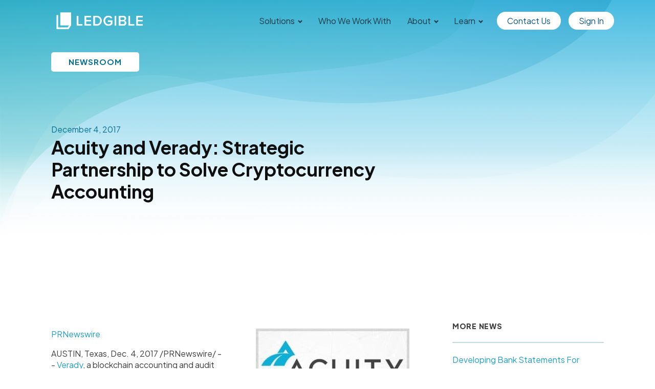

--- FILE ---
content_type: text/html; charset=UTF-8
request_url: https://ledgible.io/news/acuity-and-verady-announce-strategic-partnership-at-xerocon-to-solve-cryptocurrency-accounting/
body_size: 24838
content:
<!DOCTYPE html>
<html lang="en-US" >
<head>
<meta charset="UTF-8">
<meta name="viewport" content="width=device-width, initial-scale=1.0">
<!-- WP_HEAD() START -->
<link rel="preload" as="style" href="https://fonts.googleapis.com/css?family=Open+Sans:300,600,italic,300italic,regular,600italic,|Roboto:300,500,700,italic,regular,500italic,300italic,|Roboto:100,200,300,400,500,600,700,800,900|Array:100,200,300,400,500,600,700,800,900" >
<link rel="stylesheet" href="https://fonts.googleapis.com/css?family=Open+Sans:300,600,italic,300italic,regular,600italic,|Roboto:300,500,700,italic,regular,500italic,300italic,|Roboto:100,200,300,400,500,600,700,800,900|Array:100,200,300,400,500,600,700,800,900">
<meta name='robots' content='index, follow, max-image-preview:large, max-snippet:-1, max-video-preview:-1' />

	<!-- This site is optimized with the Yoast SEO Premium plugin v26.7 (Yoast SEO v26.7) - https://yoast.com/wordpress/plugins/seo/ -->
	<title>Acuity &amp; Verady Announce Partnership | Ledgible</title>
	<meta name="description" content="Verady, a blockchain accounting and audit technology company, has announced its partnership with Acuity, a modern accounting organization." />
	<link rel="canonical" href="https://ledgible.io/news/acuity-and-verady-announce-strategic-partnership-at-xerocon-to-solve-cryptocurrency-accounting/" />
	<meta property="og:locale" content="en_US" />
	<meta property="og:type" content="article" />
	<meta property="og:title" content="Acuity and Verady: Strategic Partnership to Solve Cryptocurrency Accounting" />
	<meta property="og:description" content="PRNewswire AUSTIN, Texas, Dec. 4, 2017 /PRNewswire/ -- Verady, a blockchain accounting and audit technology company, has announced the launch of VeraNet" />
	<meta property="og:url" content="https://ledgible.io/news/acuity-and-verady-announce-strategic-partnership-at-xerocon-to-solve-cryptocurrency-accounting/" />
	<meta property="og:site_name" content="Ledgible" />
	<meta property="article:publisher" content="https://www.facebook.com/Ledgiblecrypto" />
	<meta property="article:modified_time" content="2023-04-06T15:16:45+00:00" />
	<meta property="og:image" content="https://ledgible.io/wp-content/uploads/2019/10/verady-generic-news-image.jpg" />
	<meta property="og:image:width" content="1200" />
	<meta property="og:image:height" content="627" />
	<meta property="og:image:type" content="image/jpeg" />
	<meta name="twitter:card" content="summary_large_image" />
	<meta name="twitter:site" content="@veradyinfo" />
	<meta name="twitter:label1" content="Est. reading time" />
	<meta name="twitter:data1" content="2 minutes" />
	<script type="application/ld+json" class="yoast-schema-graph">{"@context":"https://schema.org","@graph":[{"@type":"NewsArticle","@id":"https://ledgible.io/news/acuity-and-verady-announce-strategic-partnership-at-xerocon-to-solve-cryptocurrency-accounting/#article","isPartOf":{"@id":"https://ledgible.io/news/acuity-and-verady-announce-strategic-partnership-at-xerocon-to-solve-cryptocurrency-accounting/"},"author":{"name":"Austin Steed","@id":"https://ledgible.io/#/schema/person/7e7bf770f1bf80b774358acb249f94db"},"headline":"Acuity and Verady: Strategic Partnership to Solve Cryptocurrency Accounting","datePublished":"2017-12-04T14:00:04+00:00","dateModified":"2023-04-06T15:16:45+00:00","mainEntityOfPage":{"@id":"https://ledgible.io/news/acuity-and-verady-announce-strategic-partnership-at-xerocon-to-solve-cryptocurrency-accounting/"},"wordCount":385,"publisher":{"@id":"https://ledgible.io/#organization"},"image":{"@id":"https://ledgible.io/news/acuity-and-verady-announce-strategic-partnership-at-xerocon-to-solve-cryptocurrency-accounting/#primaryimage"},"thumbnailUrl":"https://ledgible.io/wp-content/uploads/2019/10/verady-generic-news-image.jpg","inLanguage":"en-US"},{"@type":"WebPage","@id":"https://ledgible.io/news/acuity-and-verady-announce-strategic-partnership-at-xerocon-to-solve-cryptocurrency-accounting/","url":"https://ledgible.io/news/acuity-and-verady-announce-strategic-partnership-at-xerocon-to-solve-cryptocurrency-accounting/","name":"Acuity & Verady Announce Partnership | Ledgible","isPartOf":{"@id":"https://ledgible.io/#website"},"primaryImageOfPage":{"@id":"https://ledgible.io/news/acuity-and-verady-announce-strategic-partnership-at-xerocon-to-solve-cryptocurrency-accounting/#primaryimage"},"image":{"@id":"https://ledgible.io/news/acuity-and-verady-announce-strategic-partnership-at-xerocon-to-solve-cryptocurrency-accounting/#primaryimage"},"thumbnailUrl":"https://ledgible.io/wp-content/uploads/2019/10/verady-generic-news-image.jpg","datePublished":"2017-12-04T14:00:04+00:00","dateModified":"2023-04-06T15:16:45+00:00","description":"Verady, a blockchain accounting and audit technology company, has announced its partnership with Acuity, a modern accounting organization.","breadcrumb":{"@id":"https://ledgible.io/news/acuity-and-verady-announce-strategic-partnership-at-xerocon-to-solve-cryptocurrency-accounting/#breadcrumb"},"inLanguage":"en-US","potentialAction":[{"@type":"ReadAction","target":["https://ledgible.io/news/acuity-and-verady-announce-strategic-partnership-at-xerocon-to-solve-cryptocurrency-accounting/"]}]},{"@type":"ImageObject","inLanguage":"en-US","@id":"https://ledgible.io/news/acuity-and-verady-announce-strategic-partnership-at-xerocon-to-solve-cryptocurrency-accounting/#primaryimage","url":"https://ledgible.io/wp-content/uploads/2019/10/verady-generic-news-image.jpg","contentUrl":"https://ledgible.io/wp-content/uploads/2019/10/verady-generic-news-image.jpg","width":1200,"height":627,"caption":"Verady banner"},{"@type":"BreadcrumbList","@id":"https://ledgible.io/news/acuity-and-verady-announce-strategic-partnership-at-xerocon-to-solve-cryptocurrency-accounting/#breadcrumb","itemListElement":[{"@type":"ListItem","position":1,"name":"Home","item":"https://ledgible.io/"},{"@type":"ListItem","position":2,"name":"News","item":"https://ledgible.io/news/"},{"@type":"ListItem","position":3,"name":"Acuity and Verady: Strategic Partnership to Solve Cryptocurrency Accounting"}]},{"@type":"WebSite","@id":"https://ledgible.io/#website","url":"https://ledgible.io/","name":"Ledgible","description":"Digital Asset Tax &amp; Accounting Solutions","publisher":{"@id":"https://ledgible.io/#organization"},"potentialAction":[{"@type":"SearchAction","target":{"@type":"EntryPoint","urlTemplate":"https://ledgible.io/?s={search_term_string}"},"query-input":{"@type":"PropertyValueSpecification","valueRequired":true,"valueName":"search_term_string"}}],"inLanguage":"en-US"},{"@type":"Organization","@id":"https://ledgible.io/#organization","name":"Ledgible Crypto","url":"https://ledgible.io/","logo":{"@type":"ImageObject","inLanguage":"en-US","@id":"https://ledgible.io/#/schema/logo/image/","url":"https://ledgible.io/wp-content/uploads/2019/09/Ledgible-Main-Logo.png","contentUrl":"https://ledgible.io/wp-content/uploads/2019/09/Ledgible-Main-Logo.png","width":500,"height":95,"caption":"Ledgible Crypto"},"image":{"@id":"https://ledgible.io/#/schema/logo/image/"},"sameAs":["https://www.facebook.com/Ledgiblecrypto","https://x.com/veradyinfo","https://www.instagram.com/veradyinfo/","https://www.linkedin.com/company/ledgible-crypto","https://www.youtube.com/channel/UC5XwYep-z7tjHN_1SeDGUvQ"]},{"@type":"Person","@id":"https://ledgible.io/#/schema/person/7e7bf770f1bf80b774358acb249f94db","name":"Austin Steed","image":{"@type":"ImageObject","inLanguage":"en-US","@id":"https://ledgible.io/#/schema/person/image/","url":"https://secure.gravatar.com/avatar/d396e230f17f565f74f8193c38298022fe1e105491b78abeb3fda51e47fdadf1?s=96&d=mm&r=g","contentUrl":"https://secure.gravatar.com/avatar/d396e230f17f565f74f8193c38298022fe1e105491b78abeb3fda51e47fdadf1?s=96&d=mm&r=g","caption":"Austin Steed"},"url":"https://ledgible.io/author/asteed/"}]}</script>
	<!-- / Yoast SEO Premium plugin. -->


<link href='https://fonts.gstatic.com' crossorigin rel='preconnect' />
<link rel="alternate" type="application/rss+xml" title="Ledgible &raquo; Feed" href="https://ledgible.io/feed/" />
<style id='wp-img-auto-sizes-contain-inline-css' type='text/css'>
img:is([sizes=auto i],[sizes^="auto," i]){contain-intrinsic-size:3000px 1500px}
/*# sourceURL=wp-img-auto-sizes-contain-inline-css */
</style>
<link rel='stylesheet' id='owl-main-css' href='https://ledgible.io/wp-content/plugins/my-custom-functionality/assets/css/owl.carousel.min.css?ver=2.3.4' type='text/css' media='all' />
<link rel='stylesheet' id='owl-default-theme-css' href='https://ledgible.io/wp-content/plugins/my-custom-functionality/assets/css/owl.theme.default.min.css?ver=2.3.4' type='text/css' media='all' />
<link rel='stylesheet' id='elegant-custom-fonts-css' href='//ledgible.io/wp-content/uploads/elegant-custom-fonts/ecf.css?ver=6.9' type='text/css' media='all' />
<link rel='stylesheet' id='fluent-forms-public-css' href='https://ledgible.io/wp-content/plugins/fluentform/assets/css/fluent-forms-public.css?ver=6.1.12' type='text/css' media='all' />
<link rel='stylesheet' id='fluentform-public-default-css' href='https://ledgible.io/wp-content/plugins/fluentform/assets/css/fluentform-public-default.css?ver=6.1.12' type='text/css' media='all' />
<style id='global-styles-inline-css' type='text/css'>
:root{--wp--preset--aspect-ratio--square: 1;--wp--preset--aspect-ratio--4-3: 4/3;--wp--preset--aspect-ratio--3-4: 3/4;--wp--preset--aspect-ratio--3-2: 3/2;--wp--preset--aspect-ratio--2-3: 2/3;--wp--preset--aspect-ratio--16-9: 16/9;--wp--preset--aspect-ratio--9-16: 9/16;--wp--preset--color--black: #000000;--wp--preset--color--cyan-bluish-gray: #abb8c3;--wp--preset--color--white: #ffffff;--wp--preset--color--pale-pink: #f78da7;--wp--preset--color--vivid-red: #cf2e2e;--wp--preset--color--luminous-vivid-orange: #ff6900;--wp--preset--color--luminous-vivid-amber: #fcb900;--wp--preset--color--light-green-cyan: #7bdcb5;--wp--preset--color--vivid-green-cyan: #00d084;--wp--preset--color--pale-cyan-blue: #8ed1fc;--wp--preset--color--vivid-cyan-blue: #0693e3;--wp--preset--color--vivid-purple: #9b51e0;--wp--preset--color--base: #ffffff;--wp--preset--color--contrast: #000000;--wp--preset--color--primary: #9DFF20;--wp--preset--color--secondary: #345C00;--wp--preset--color--tertiary: #F6F6F6;--wp--preset--gradient--vivid-cyan-blue-to-vivid-purple: linear-gradient(135deg,rgb(6,147,227) 0%,rgb(155,81,224) 100%);--wp--preset--gradient--light-green-cyan-to-vivid-green-cyan: linear-gradient(135deg,rgb(122,220,180) 0%,rgb(0,208,130) 100%);--wp--preset--gradient--luminous-vivid-amber-to-luminous-vivid-orange: linear-gradient(135deg,rgb(252,185,0) 0%,rgb(255,105,0) 100%);--wp--preset--gradient--luminous-vivid-orange-to-vivid-red: linear-gradient(135deg,rgb(255,105,0) 0%,rgb(207,46,46) 100%);--wp--preset--gradient--very-light-gray-to-cyan-bluish-gray: linear-gradient(135deg,rgb(238,238,238) 0%,rgb(169,184,195) 100%);--wp--preset--gradient--cool-to-warm-spectrum: linear-gradient(135deg,rgb(74,234,220) 0%,rgb(151,120,209) 20%,rgb(207,42,186) 40%,rgb(238,44,130) 60%,rgb(251,105,98) 80%,rgb(254,248,76) 100%);--wp--preset--gradient--blush-light-purple: linear-gradient(135deg,rgb(255,206,236) 0%,rgb(152,150,240) 100%);--wp--preset--gradient--blush-bordeaux: linear-gradient(135deg,rgb(254,205,165) 0%,rgb(254,45,45) 50%,rgb(107,0,62) 100%);--wp--preset--gradient--luminous-dusk: linear-gradient(135deg,rgb(255,203,112) 0%,rgb(199,81,192) 50%,rgb(65,88,208) 100%);--wp--preset--gradient--pale-ocean: linear-gradient(135deg,rgb(255,245,203) 0%,rgb(182,227,212) 50%,rgb(51,167,181) 100%);--wp--preset--gradient--electric-grass: linear-gradient(135deg,rgb(202,248,128) 0%,rgb(113,206,126) 100%);--wp--preset--gradient--midnight: linear-gradient(135deg,rgb(2,3,129) 0%,rgb(40,116,252) 100%);--wp--preset--font-size--small: clamp(0.875rem, 0.875rem + ((1vw - 0.2rem) * 0.227), 1rem);--wp--preset--font-size--medium: clamp(1rem, 1rem + ((1vw - 0.2rem) * 0.227), 1.125rem);--wp--preset--font-size--large: clamp(1.75rem, 1.75rem + ((1vw - 0.2rem) * 0.227), 1.875rem);--wp--preset--font-size--x-large: 2.25rem;--wp--preset--font-size--xx-large: clamp(6.1rem, 6.1rem + ((1vw - 0.2rem) * 7.091), 10rem);--wp--preset--font-family--dm-sans: "DM Sans", sans-serif;--wp--preset--font-family--ibm-plex-mono: 'IBM Plex Mono', monospace;--wp--preset--font-family--inter: "Inter", sans-serif;--wp--preset--font-family--system-font: -apple-system,BlinkMacSystemFont,"Segoe UI",Roboto,Oxygen-Sans,Ubuntu,Cantarell,"Helvetica Neue",sans-serif;--wp--preset--font-family--source-serif-pro: "Source Serif Pro", serif;--wp--preset--spacing--20: 0.44rem;--wp--preset--spacing--30: clamp(1.5rem, 5vw, 2rem);--wp--preset--spacing--40: clamp(1.8rem, 1.8rem + ((1vw - 0.48rem) * 2.885), 3rem);--wp--preset--spacing--50: clamp(2.5rem, 8vw, 4.5rem);--wp--preset--spacing--60: clamp(3.75rem, 10vw, 7rem);--wp--preset--spacing--70: clamp(5rem, 5.25rem + ((1vw - 0.48rem) * 9.096), 8rem);--wp--preset--spacing--80: clamp(7rem, 14vw, 11rem);--wp--preset--shadow--natural: 6px 6px 9px rgba(0, 0, 0, 0.2);--wp--preset--shadow--deep: 12px 12px 50px rgba(0, 0, 0, 0.4);--wp--preset--shadow--sharp: 6px 6px 0px rgba(0, 0, 0, 0.2);--wp--preset--shadow--outlined: 6px 6px 0px -3px rgb(255, 255, 255), 6px 6px rgb(0, 0, 0);--wp--preset--shadow--crisp: 6px 6px 0px rgb(0, 0, 0);}:root { --wp--style--global--content-size: 650px;--wp--style--global--wide-size: 1200px; }:where(body) { margin: 0; }.wp-site-blocks { padding-top: var(--wp--style--root--padding-top); padding-bottom: var(--wp--style--root--padding-bottom); }.has-global-padding { padding-right: var(--wp--style--root--padding-right); padding-left: var(--wp--style--root--padding-left); }.has-global-padding > .alignfull { margin-right: calc(var(--wp--style--root--padding-right) * -1); margin-left: calc(var(--wp--style--root--padding-left) * -1); }.has-global-padding :where(:not(.alignfull.is-layout-flow) > .has-global-padding:not(.wp-block-block, .alignfull)) { padding-right: 0; padding-left: 0; }.has-global-padding :where(:not(.alignfull.is-layout-flow) > .has-global-padding:not(.wp-block-block, .alignfull)) > .alignfull { margin-left: 0; margin-right: 0; }.wp-site-blocks > .alignleft { float: left; margin-right: 2em; }.wp-site-blocks > .alignright { float: right; margin-left: 2em; }.wp-site-blocks > .aligncenter { justify-content: center; margin-left: auto; margin-right: auto; }:where(.wp-site-blocks) > * { margin-block-start: 1.5rem; margin-block-end: 0; }:where(.wp-site-blocks) > :first-child { margin-block-start: 0; }:where(.wp-site-blocks) > :last-child { margin-block-end: 0; }:root { --wp--style--block-gap: 1.5rem; }:root :where(.is-layout-flow) > :first-child{margin-block-start: 0;}:root :where(.is-layout-flow) > :last-child{margin-block-end: 0;}:root :where(.is-layout-flow) > *{margin-block-start: 1.5rem;margin-block-end: 0;}:root :where(.is-layout-constrained) > :first-child{margin-block-start: 0;}:root :where(.is-layout-constrained) > :last-child{margin-block-end: 0;}:root :where(.is-layout-constrained) > *{margin-block-start: 1.5rem;margin-block-end: 0;}:root :where(.is-layout-flex){gap: 1.5rem;}:root :where(.is-layout-grid){gap: 1.5rem;}.is-layout-flow > .alignleft{float: left;margin-inline-start: 0;margin-inline-end: 2em;}.is-layout-flow > .alignright{float: right;margin-inline-start: 2em;margin-inline-end: 0;}.is-layout-flow > .aligncenter{margin-left: auto !important;margin-right: auto !important;}.is-layout-constrained > .alignleft{float: left;margin-inline-start: 0;margin-inline-end: 2em;}.is-layout-constrained > .alignright{float: right;margin-inline-start: 2em;margin-inline-end: 0;}.is-layout-constrained > .aligncenter{margin-left: auto !important;margin-right: auto !important;}.is-layout-constrained > :where(:not(.alignleft):not(.alignright):not(.alignfull)){max-width: var(--wp--style--global--content-size);margin-left: auto !important;margin-right: auto !important;}.is-layout-constrained > .alignwide{max-width: var(--wp--style--global--wide-size);}body .is-layout-flex{display: flex;}.is-layout-flex{flex-wrap: wrap;align-items: center;}.is-layout-flex > :is(*, div){margin: 0;}body .is-layout-grid{display: grid;}.is-layout-grid > :is(*, div){margin: 0;}body{background-color: var(--wp--preset--color--base);color: var(--wp--preset--color--contrast);font-family: var(--wp--preset--font-family--system-font);font-size: var(--wp--preset--font-size--medium);line-height: 1.6;--wp--style--root--padding-top: var(--wp--preset--spacing--40);--wp--style--root--padding-right: var(--wp--preset--spacing--30);--wp--style--root--padding-bottom: var(--wp--preset--spacing--40);--wp--style--root--padding-left: var(--wp--preset--spacing--30);}a:where(:not(.wp-element-button)){color: var(--wp--preset--color--contrast);text-decoration: underline;}:root :where(a:where(:not(.wp-element-button)):hover){text-decoration: none;}:root :where(a:where(:not(.wp-element-button)):focus){text-decoration: underline dashed;}:root :where(a:where(:not(.wp-element-button)):active){color: var(--wp--preset--color--secondary);text-decoration: none;}h1, h2, h3, h4, h5, h6{font-weight: 400;line-height: 1.4;}h1{font-size: clamp(2.032rem, 2.032rem + ((1vw - 0.2rem) * 2.896), 3.625rem);line-height: 1.2;}h2{font-size: clamp(2.625rem, calc(2.625rem + ((1vw - 0.48rem) * 8.4135)), 3.25rem);line-height: 1.2;}h3{font-size: var(--wp--preset--font-size--x-large);}h4{font-size: var(--wp--preset--font-size--large);}h5{font-size: var(--wp--preset--font-size--medium);font-weight: 700;text-transform: uppercase;}h6{font-size: var(--wp--preset--font-size--medium);text-transform: uppercase;}:root :where(.wp-element-button, .wp-block-button__link){background-color: var(--wp--preset--color--primary);border-radius: 0;border-width: 0;color: var(--wp--preset--color--contrast);font-family: inherit;font-size: inherit;font-style: inherit;font-weight: inherit;letter-spacing: inherit;line-height: inherit;padding-top: calc(0.667em + 2px);padding-right: calc(1.333em + 2px);padding-bottom: calc(0.667em + 2px);padding-left: calc(1.333em + 2px);text-decoration: none;text-transform: inherit;}:root :where(.wp-element-button:visited, .wp-block-button__link:visited){color: var(--wp--preset--color--contrast);}:root :where(.wp-element-button:hover, .wp-block-button__link:hover){background-color: var(--wp--preset--color--contrast);color: var(--wp--preset--color--base);}:root :where(.wp-element-button:focus, .wp-block-button__link:focus){background-color: var(--wp--preset--color--contrast);color: var(--wp--preset--color--base);}:root :where(.wp-element-button:active, .wp-block-button__link:active){background-color: var(--wp--preset--color--secondary);color: var(--wp--preset--color--base);}.has-black-color{color: var(--wp--preset--color--black) !important;}.has-cyan-bluish-gray-color{color: var(--wp--preset--color--cyan-bluish-gray) !important;}.has-white-color{color: var(--wp--preset--color--white) !important;}.has-pale-pink-color{color: var(--wp--preset--color--pale-pink) !important;}.has-vivid-red-color{color: var(--wp--preset--color--vivid-red) !important;}.has-luminous-vivid-orange-color{color: var(--wp--preset--color--luminous-vivid-orange) !important;}.has-luminous-vivid-amber-color{color: var(--wp--preset--color--luminous-vivid-amber) !important;}.has-light-green-cyan-color{color: var(--wp--preset--color--light-green-cyan) !important;}.has-vivid-green-cyan-color{color: var(--wp--preset--color--vivid-green-cyan) !important;}.has-pale-cyan-blue-color{color: var(--wp--preset--color--pale-cyan-blue) !important;}.has-vivid-cyan-blue-color{color: var(--wp--preset--color--vivid-cyan-blue) !important;}.has-vivid-purple-color{color: var(--wp--preset--color--vivid-purple) !important;}.has-base-color{color: var(--wp--preset--color--base) !important;}.has-contrast-color{color: var(--wp--preset--color--contrast) !important;}.has-primary-color{color: var(--wp--preset--color--primary) !important;}.has-secondary-color{color: var(--wp--preset--color--secondary) !important;}.has-tertiary-color{color: var(--wp--preset--color--tertiary) !important;}.has-black-background-color{background-color: var(--wp--preset--color--black) !important;}.has-cyan-bluish-gray-background-color{background-color: var(--wp--preset--color--cyan-bluish-gray) !important;}.has-white-background-color{background-color: var(--wp--preset--color--white) !important;}.has-pale-pink-background-color{background-color: var(--wp--preset--color--pale-pink) !important;}.has-vivid-red-background-color{background-color: var(--wp--preset--color--vivid-red) !important;}.has-luminous-vivid-orange-background-color{background-color: var(--wp--preset--color--luminous-vivid-orange) !important;}.has-luminous-vivid-amber-background-color{background-color: var(--wp--preset--color--luminous-vivid-amber) !important;}.has-light-green-cyan-background-color{background-color: var(--wp--preset--color--light-green-cyan) !important;}.has-vivid-green-cyan-background-color{background-color: var(--wp--preset--color--vivid-green-cyan) !important;}.has-pale-cyan-blue-background-color{background-color: var(--wp--preset--color--pale-cyan-blue) !important;}.has-vivid-cyan-blue-background-color{background-color: var(--wp--preset--color--vivid-cyan-blue) !important;}.has-vivid-purple-background-color{background-color: var(--wp--preset--color--vivid-purple) !important;}.has-base-background-color{background-color: var(--wp--preset--color--base) !important;}.has-contrast-background-color{background-color: var(--wp--preset--color--contrast) !important;}.has-primary-background-color{background-color: var(--wp--preset--color--primary) !important;}.has-secondary-background-color{background-color: var(--wp--preset--color--secondary) !important;}.has-tertiary-background-color{background-color: var(--wp--preset--color--tertiary) !important;}.has-black-border-color{border-color: var(--wp--preset--color--black) !important;}.has-cyan-bluish-gray-border-color{border-color: var(--wp--preset--color--cyan-bluish-gray) !important;}.has-white-border-color{border-color: var(--wp--preset--color--white) !important;}.has-pale-pink-border-color{border-color: var(--wp--preset--color--pale-pink) !important;}.has-vivid-red-border-color{border-color: var(--wp--preset--color--vivid-red) !important;}.has-luminous-vivid-orange-border-color{border-color: var(--wp--preset--color--luminous-vivid-orange) !important;}.has-luminous-vivid-amber-border-color{border-color: var(--wp--preset--color--luminous-vivid-amber) !important;}.has-light-green-cyan-border-color{border-color: var(--wp--preset--color--light-green-cyan) !important;}.has-vivid-green-cyan-border-color{border-color: var(--wp--preset--color--vivid-green-cyan) !important;}.has-pale-cyan-blue-border-color{border-color: var(--wp--preset--color--pale-cyan-blue) !important;}.has-vivid-cyan-blue-border-color{border-color: var(--wp--preset--color--vivid-cyan-blue) !important;}.has-vivid-purple-border-color{border-color: var(--wp--preset--color--vivid-purple) !important;}.has-base-border-color{border-color: var(--wp--preset--color--base) !important;}.has-contrast-border-color{border-color: var(--wp--preset--color--contrast) !important;}.has-primary-border-color{border-color: var(--wp--preset--color--primary) !important;}.has-secondary-border-color{border-color: var(--wp--preset--color--secondary) !important;}.has-tertiary-border-color{border-color: var(--wp--preset--color--tertiary) !important;}.has-vivid-cyan-blue-to-vivid-purple-gradient-background{background: var(--wp--preset--gradient--vivid-cyan-blue-to-vivid-purple) !important;}.has-light-green-cyan-to-vivid-green-cyan-gradient-background{background: var(--wp--preset--gradient--light-green-cyan-to-vivid-green-cyan) !important;}.has-luminous-vivid-amber-to-luminous-vivid-orange-gradient-background{background: var(--wp--preset--gradient--luminous-vivid-amber-to-luminous-vivid-orange) !important;}.has-luminous-vivid-orange-to-vivid-red-gradient-background{background: var(--wp--preset--gradient--luminous-vivid-orange-to-vivid-red) !important;}.has-very-light-gray-to-cyan-bluish-gray-gradient-background{background: var(--wp--preset--gradient--very-light-gray-to-cyan-bluish-gray) !important;}.has-cool-to-warm-spectrum-gradient-background{background: var(--wp--preset--gradient--cool-to-warm-spectrum) !important;}.has-blush-light-purple-gradient-background{background: var(--wp--preset--gradient--blush-light-purple) !important;}.has-blush-bordeaux-gradient-background{background: var(--wp--preset--gradient--blush-bordeaux) !important;}.has-luminous-dusk-gradient-background{background: var(--wp--preset--gradient--luminous-dusk) !important;}.has-pale-ocean-gradient-background{background: var(--wp--preset--gradient--pale-ocean) !important;}.has-electric-grass-gradient-background{background: var(--wp--preset--gradient--electric-grass) !important;}.has-midnight-gradient-background{background: var(--wp--preset--gradient--midnight) !important;}.has-small-font-size{font-size: var(--wp--preset--font-size--small) !important;}.has-medium-font-size{font-size: var(--wp--preset--font-size--medium) !important;}.has-large-font-size{font-size: var(--wp--preset--font-size--large) !important;}.has-x-large-font-size{font-size: var(--wp--preset--font-size--x-large) !important;}.has-xx-large-font-size{font-size: var(--wp--preset--font-size--xx-large) !important;}.has-dm-sans-font-family{font-family: var(--wp--preset--font-family--dm-sans) !important;}.has-ibm-plex-mono-font-family{font-family: var(--wp--preset--font-family--ibm-plex-mono) !important;}.has-inter-font-family{font-family: var(--wp--preset--font-family--inter) !important;}.has-system-font-font-family{font-family: var(--wp--preset--font-family--system-font) !important;}.has-source-serif-pro-font-family{font-family: var(--wp--preset--font-family--source-serif-pro) !important;}
/*# sourceURL=global-styles-inline-css */
</style>
<link rel='stylesheet' id='oxygen-css' href='https://ledgible.io/wp-content/plugins/oxygen/component-framework/oxygen.css?ver=4.9.5' type='text/css' media='all' />
<link rel='stylesheet' id='core-sss-css' href='https://ledgible.io/wp-content/plugins/oxy-ninja/public/css/core-sss.min.css?ver=3.5.3' type='text/css' media='all' />
<link rel='stylesheet' id='wpos-slick-style-css' href='https://ledgible.io/wp-content/plugins/wp-news-and-widget-pro/assets/css/slick.css?ver=2.9' type='text/css' media='all' />
<link rel='stylesheet' id='wpnw-public-style-css' href='https://ledgible.io/wp-content/plugins/wp-news-and-widget-pro/assets/css/wpnw-pro-public.min.css?ver=2.9' type='text/css' media='all' />


<link rel="preconnect" href="https://fonts.googleapis.com">
<link rel="preconnect" href="https://fonts.gstatic.com" crossorigin>
<link href="https://fonts.googleapis.com/css2?family=Plus+Jakarta+Sans:wght@200;300;400;500;600;700;800&display=swap" rel="stylesheet">
<!-- Google Tag Manager -->

<!-- End Google Tag Manager -->
<style>
	body h1,
	body h2,
	body h3,
	body h4,
	body h5,
	body h6,
	body p,
	body strong,
	body li,
	body ul,
	body button,
	body input,
	body textarea,
	body div,
	body section,
	body a,
	body em,
	body span {
		font-family: 'Plus Jakarta Sans', sans-serif;
	}
</style><style class='wp-fonts-local'>
@font-face{font-family:"DM Sans";font-style:normal;font-weight:400;font-display:fallback;src:url('https://ledgible.io/wp-content/themes/oxygen-is-not-a-theme/assets/fonts/dm-sans/DMSans-Regular.woff2') format('woff2');font-stretch:normal;}
@font-face{font-family:"DM Sans";font-style:italic;font-weight:400;font-display:fallback;src:url('https://ledgible.io/wp-content/themes/oxygen-is-not-a-theme/assets/fonts/dm-sans/DMSans-Regular-Italic.woff2') format('woff2');font-stretch:normal;}
@font-face{font-family:"DM Sans";font-style:normal;font-weight:700;font-display:fallback;src:url('https://ledgible.io/wp-content/themes/oxygen-is-not-a-theme/assets/fonts/dm-sans/DMSans-Bold.woff2') format('woff2');font-stretch:normal;}
@font-face{font-family:"DM Sans";font-style:italic;font-weight:700;font-display:fallback;src:url('https://ledgible.io/wp-content/themes/oxygen-is-not-a-theme/assets/fonts/dm-sans/DMSans-Bold-Italic.woff2') format('woff2');font-stretch:normal;}
@font-face{font-family:"IBM Plex Mono";font-style:normal;font-weight:300;font-display:block;src:url('https://ledgible.io/wp-content/themes/oxygen-is-not-a-theme/assets/fonts/ibm-plex-mono/IBMPlexMono-Light.woff2') format('woff2');font-stretch:normal;}
@font-face{font-family:"IBM Plex Mono";font-style:normal;font-weight:400;font-display:block;src:url('https://ledgible.io/wp-content/themes/oxygen-is-not-a-theme/assets/fonts/ibm-plex-mono/IBMPlexMono-Regular.woff2') format('woff2');font-stretch:normal;}
@font-face{font-family:"IBM Plex Mono";font-style:italic;font-weight:400;font-display:block;src:url('https://ledgible.io/wp-content/themes/oxygen-is-not-a-theme/assets/fonts/ibm-plex-mono/IBMPlexMono-Italic.woff2') format('woff2');font-stretch:normal;}
@font-face{font-family:"IBM Plex Mono";font-style:normal;font-weight:700;font-display:block;src:url('https://ledgible.io/wp-content/themes/oxygen-is-not-a-theme/assets/fonts/ibm-plex-mono/IBMPlexMono-Bold.woff2') format('woff2');font-stretch:normal;}
@font-face{font-family:Inter;font-style:normal;font-weight:200 900;font-display:fallback;src:url('https://ledgible.io/wp-content/themes/oxygen-is-not-a-theme/assets/fonts/inter/Inter-VariableFont_slnt,wght.ttf') format('truetype');font-stretch:normal;}
@font-face{font-family:"Source Serif Pro";font-style:normal;font-weight:200 900;font-display:fallback;src:url('https://ledgible.io/wp-content/themes/oxygen-is-not-a-theme/assets/fonts/source-serif-pro/SourceSerif4Variable-Roman.ttf.woff2') format('woff2');font-stretch:normal;}
@font-face{font-family:"Source Serif Pro";font-style:italic;font-weight:200 900;font-display:fallback;src:url('https://ledgible.io/wp-content/themes/oxygen-is-not-a-theme/assets/fonts/source-serif-pro/SourceSerif4Variable-Italic.ttf.woff2') format('woff2');font-stretch:normal;}
</style>
<link rel="icon" href="https://ledgible.io/wp-content/uploads/2020/11/cropped-Favicon-32x32.png" sizes="32x32" />
<link rel="icon" href="https://ledgible.io/wp-content/uploads/2020/11/cropped-Favicon-192x192.png" sizes="192x192" />
<link rel="apple-touch-icon" href="https://ledgible.io/wp-content/uploads/2020/11/cropped-Favicon-180x180.png" />
<meta name="msapplication-TileImage" content="https://ledgible.io/wp-content/uploads/2020/11/cropped-Favicon-270x270.png" />
<link rel='stylesheet' id='oxygen-cache-11926-css' href='//ledgible.io/wp-content/uploads/oxygen/css/11926.css?cache=1743623885&#038;ver=6.9' media='all' />
<link rel='stylesheet' id='oxygen-cache-11963-css' href='//ledgible.io/wp-content/uploads/oxygen/css/11963.css?cache=1768246548&#038;ver=6.9' media='all' />
<link rel='stylesheet' id='oxygen-cache-11991-css' href='//ledgible.io/wp-content/uploads/oxygen/css/11991.css?cache=1709579510&#038;ver=6.9' media='all' />
<link rel='stylesheet' id='oxygen-cache-12265-css' href='//ledgible.io/wp-content/uploads/oxygen/css/12265.css?cache=1709579510&#038;ver=6.9' media='all' />
<link rel='stylesheet' id='oxygen-cache-11931-css' href='//ledgible.io/wp-content/uploads/oxygen/css/11931.css?cache=1709579512&#038;ver=6.9' media='all' />
<link rel='stylesheet' id='oxygen-cache-11105-css' href='//ledgible.io/wp-content/uploads/oxygen/css/11105.css?cache=1709579513&#038;ver=6.9' media='all' />
<link rel='stylesheet' id='oxygen-universal-styles-css' href='//ledgible.io/wp-content/uploads/oxygen/css/universal.css?cache=1768246655&#038;ver=6.9' media='all' />
<!-- END OF WP_HEAD() -->
</head>
<body class="wp-singular news-template-default single single-news postid-4612 wp-embed-responsive wp-theme-oxygen-is-not-a-theme  oxygen-body" >
<script src="https://ledgible.io/wp-includes/js/jquery/jquery.min.js?ver=3.7.1" id="jquery-core-js"></script>
<script src="https://ledgible.io/wp-includes/js/jquery/jquery-migrate.min.js?ver=3.4.1" id="jquery-migrate-js"></script>
<script>(function(w,d,s,l,i){w[l]=w[l]||[];w[l].push({'gtm.start':
  new Date().getTime(),event:'gtm.js'});var f=d.getElementsByTagName(s)[0],
  j=d.createElement(s),dl=l!='dataLayer'?'&l='+l:'';j.async=true;j.src=
  'https://www.googletagmanager.com/gtm.js?id='+i+dl;f.parentNode.insertBefore(j,f);
  })(window,document,'script','dataLayer','GTM-PJLTFKB');</script>
<script  id="wpacu-preload-async-css-fallback">
/*! LoadCSS. [c]2020 Filament Group, Inc. MIT License */
/* This file is meant as a standalone workflow for
- testing support for link[rel=preload]
- enabling async CSS loading in browsers that do not support rel=preload
- applying rel preload css once loaded, whether supported or not.
*/
(function(w){"use strict";var wpacuLoadCSS=function(href,before,media,attributes){var doc=w.document;var ss=doc.createElement('link');var ref;if(before){ref=before}else{var refs=(doc.body||doc.getElementsByTagName('head')[0]).childNodes;ref=refs[refs.length-1]}
var sheets=doc.styleSheets;if(attributes){for(var attributeName in attributes){if(attributes.hasOwnProperty(attributeName)){ss.setAttribute(attributeName,attributes[attributeName])}}}
ss.rel="stylesheet";ss.href=href;ss.media="only x";function ready(cb){if(doc.body){return cb()}
setTimeout(function(){ready(cb)})}
ready(function(){ref.parentNode.insertBefore(ss,(before?ref:ref.nextSibling))});var onwpaculoadcssdefined=function(cb){var resolvedHref=ss.href;var i=sheets.length;while(i--){if(sheets[i].href===resolvedHref){return cb()}}
setTimeout(function(){onwpaculoadcssdefined(cb)})};function wpacuLoadCB(){if(ss.addEventListener){ss.removeEventListener("load",wpacuLoadCB)}
ss.media=media||"all"}
if(ss.addEventListener){ss.addEventListener("load",wpacuLoadCB)}
ss.onwpaculoadcssdefined=onwpaculoadcssdefined;onwpaculoadcssdefined(wpacuLoadCB);return ss};if(typeof exports!=="undefined"){exports.wpacuLoadCSS=wpacuLoadCSS}else{w.wpacuLoadCSS=wpacuLoadCSS}}(typeof global!=="undefined"?global:this))
</script>

<!-- Google Tag Manager (noscript) -->
<noscript><iframe src="https://www.googletagmanager.com/ns.html?id=GTM-PJLTFKB" height="0" width="0" style="display:none;visibility:hidden"></iframe></noscript>
<!-- End Google Tag Manager (noscript) -->


						<section id="section-139-11105" class=" ct-section" ><div class="ct-section-inner-wrap">            <div tabindex="-1" class="oxy-modal-backdrop center "
                style="background-color: rgba(0,0,0,0.5);"
                data-trigger="user_clicks_element"                data-trigger-selector=".sign-in-modal-clickable-element"                data-trigger-time="5"                data-trigger-time-unit="seconds"                data-close-automatically="no"                data-close-after-time="10"                data-close-after-time-unit="seconds"                data-trigger_scroll_amount="50"                data-trigger_scroll_direction="down"	            data-scroll_to_selector=""	            data-time_inactive="60"	            data-time-inactive-unit="seconds"	            data-number_of_clicks="3"	            data-close_on_esc="on"	            data-number_of_page_views="3"                data-close-after-form-submit="no"                data-open-again="always_show"                data-open-again-after-days="3"            >

                <div id="modal-23-11930" class="ct-modal" ><div id="fancy_icon-32-11991" class="ct-fancy-icon oxy-close-modal" ><svg id="svg-fancy_icon-32-11991"><use xlink:href="#Lineariconsicon-cross"></use></svg></div><div id="div_block-27-11930" class="ct-div-block oxel_iconlist" ><div id="div_block-28-11930" class="ct-div-block oxel_iconlist__row" ><div id="text_block-63-11930" class="ct-text-block" >Sign in to Your<br>Ledgible Account</div><div id="text_block-22-11991" class="ct-text-block" >If you have an existing account, <br>please use to the links below to sign in:</div></div><div id="div_block-31-11930" class="ct-div-block oxel_iconlist__row oxel_iconlist__row--dark" ><a id="link-60-11930" class="ct-link oxel_icon_button__container" href="https://app.ledgible.io/tax-preparer/login" target="_self"   role="button"><div id="text_block-62-11930" class="ct-text-block oxel_icon_button_text" >Enterprise Tax</div></a></div><div id="div_block-74-11930" class="ct-div-block oxel_iconlist__row oxel_iconlist__row--dark" ><a id="link-75-11930" class="ct-link oxel_icon_button__container" href="https://app.ledgible.io/tax/login" target="_self"   role="button"><div id="text_block-77-11930" class="ct-text-block oxel_icon_button_text" >Tax Reporting - Investors</div></a></div><div id="div_block-70-11930" class="ct-div-block oxel_iconlist__row oxel_iconlist__row--dark" ><a id="link-71-11930" class="ct-link oxel_icon_button__container" href="https://app.ledgible.io/accounting/login" target="_self"   role="button"><div id="text_block-73-11930" class="ct-text-block oxel_icon_button_text" >Digital Asset Accounting</div></a></div></div></div>
            </div>
                    <div tabindex="-1" class="oxy-modal-backdrop center "
                style="background-color: rgba(0,0,0,0.5);"
                data-trigger="user_clicks_element"                data-trigger-selector=".join-now-modal-clickable-element"                data-trigger-time="5"                data-trigger-time-unit="seconds"                data-close-automatically="no"                data-close-after-time="10"                data-close-after-time-unit="seconds"                data-trigger_scroll_amount="50"                data-trigger_scroll_direction="down"	            data-scroll_to_selector=""	            data-time_inactive="60"	            data-time-inactive-unit="seconds"	            data-number_of_clicks="3"	            data-close_on_esc="on"	            data-number_of_page_views="3"                data-close-after-form-submit="no"                data-open-again="always_show"                data-open-again-after-days="3"            >

                <div id="modal-102-11930" class="ct-modal" ><div id="fancy_icon-24-11963" class="ct-fancy-icon oxy-close-modal" ><svg id="svg-fancy_icon-24-11963"><use xlink:href="#Lineariconsicon-cross"></use></svg></div><div id="div_block-103-11930" class="ct-div-block oxel_iconlist" ><div id="div_block-104-11930" class="ct-div-block oxel_iconlist__row" ><div id="text_block-108-11930" class="ct-text-block" >Select the Solution Area you're interested in Below:</div></div><div id="div_block-37-11963" class="ct-div-block oxel_iconlist__row oxel_iconlist__row--dark" ><a id="link-38-11963" class="ct-link oxel_icon_button__container tir-contact-button" href="https://ledgible.io/contact/?multi_select=Tax%20Information%20Reporting" target="_self"   role="button"><div id="text_block-39-11963" class="ct-text-block oxel_icon_button_text" >1099 Tax Information Reporting</div></a></div><div id="div_block-113-11930" class="ct-div-block oxel_iconlist__row oxel_iconlist__row--dark" ><a id="link-114-11930" class="ct-link oxel_icon_button__container" href="https://ledgible.io/contact/?multi_select=Tokenization"    role="button"><div id="text_block-116-11930" class="ct-text-block oxel_icon_button_text" >Tokenization<br></div></a></div><div id="div_block-109-11930" class="ct-div-block oxel_iconlist__row oxel_iconlist__row--dark" ><a id="link-110-11930" class="ct-link oxel_icon_button__container" href="https://ledgible.io/contact/?multi_select=Enterprise%20Tax"    role="button"><div id="text_block-112-11930" class="ct-text-block oxel_icon_button_text" >Enterprise Tax</div></a></div><div id="div_block-117-11930" class="ct-div-block oxel_iconlist__row oxel_iconlist__row--dark" ><a id="link-118-11930" class="ct-link oxel_icon_button__container" href="https://ledgible.io/contact/?multi_select=Digital%20Asset%20Accounting" target="_self"   role="button"><div id="text_block-120-11930" class="ct-text-block oxel_icon_button_text" >Digital Asset Accounting</div></a></div><div id="div_block-40-11963" class="ct-div-block oxel_iconlist__row oxel_iconlist__row--dark" ><a id="link-41-11963" class="ct-link oxel_icon_button__container" href="https://ledgible.io/contact/?multi_select=Crypto%20Data%20Solutions" target="_self"   role="button"><div id="text_block-42-11963" class="ct-text-block oxel_icon_button_text" >Crypto Data Solutions</div></a></div></div></div>
            </div>
        <header id="_header-159-12265" class="oxy-header-wrapper oxy-overlay-header oxy-header" ><div id="_header_row-160-12265" class="oxygen-hide-in-sticky oxy-header-row" ><div class="oxy-header-container"><div id="_header_left-161-12265" class="oxy-header-left" ><div id="div_block-137-12265" class="ct-div-block" ><a id="link-122-12265" class="ct-link" href="/"   ><img  id="image-92-12256" alt="Ledgible Logo" src="https://ledgible.io/wp-content/uploads/2021/12/Ledgible_Logo_White.webp" class="ct-image" srcset="https://ledgible.io/wp-content/uploads/2021/12/Ledgible_Logo_White.webp 513w, https://ledgible.io/wp-content/uploads/2021/12/Ledgible_Logo_White-300x57.webp 300w" sizes="(max-width: 513px) 100vw, 513px" /></a></div></div><div id="_header_center-162-12265" class="oxy-header-center" ></div><div id="_header_right-163-12265" class="oxy-header-right" ><div id="div_block-138-12265" class="ct-div-block" ><nav id="_nav_menu-93-12256" class="oxy-nav-menu oxy-nav-menu-dropdowns oxy-nav-menu-dropdown-arrow" ><div class='oxy-menu-toggle'><div class='oxy-nav-menu-hamburger-wrap'><div class='oxy-nav-menu-hamburger'><div class='oxy-nav-menu-hamburger-line'></div><div class='oxy-nav-menu-hamburger-line'></div><div class='oxy-nav-menu-hamburger-line'></div></div></div></div><div class="menu-ledgible-primary-container"><ul id="menu-ledgible-primary" class="oxy-nav-menu-list"><li id="menu-item-13781" class="menu-item menu-item-type-custom menu-item-object-custom menu-item-has-children menu-item-13781"><a>Solutions</a>
<ul class="sub-menu">
	<li id="menu-item-15213" class="menu-item menu-item-type-post_type menu-item-object-page menu-item-15213"><a href="https://ledgible.io/tir/">Tax Information Reporting</a></li>
	<li id="menu-item-15216" class="menu-item menu-item-type-post_type menu-item-object-page menu-item-15216"><a href="https://ledgible.io/tokenization/">Tokenization</a></li>
	<li id="menu-item-11920" class="menu-item menu-item-type-post_type menu-item-object-page menu-item-11920"><a href="https://ledgible.io/professional/">Enterprise Tax</a></li>
	<li id="menu-item-11917" class="menu-item menu-item-type-post_type menu-item-object-page menu-item-11917"><a href="https://ledgible.io/accounting/">Digital Asset Accounting</a></li>
	<li id="menu-item-15214" class="menu-item menu-item-type-post_type menu-item-object-page menu-item-15214"><a href="https://ledgible.io/data/">Data</a></li>
</ul>
</li>
<li id="menu-item-15217" class="menu-item menu-item-type-custom menu-item-object-page menu-item-type-post_type menu-item-15217"><a href="https://ledgible.io/who-we-work-with/">Who We Work With</a></li>
<li id="menu-item-11921" class="menu-item menu-item-type-custom menu-item-object-custom menu-item-has-children menu-item-11921"><a>About</a>
<ul class="sub-menu">
	<li id="menu-item-11934" class="menu-item menu-item-type-post_type menu-item-object-page menu-item-11934"><a href="https://ledgible.io/company/">Company</a></li>
	<li id="menu-item-14060" class="menu-item menu-item-type-post_type menu-item-object-page menu-item-14060"><a href="https://ledgible.io/newsroom/">Newsroom</a></li>
	<li id="menu-item-14061" class="menu-item menu-item-type-post_type menu-item-object-page menu-item-14061"><a href="https://ledgible.io/contact/">Contact</a></li>
</ul>
</li>
<li id="menu-item-13782" class="menu-item menu-item-type-custom menu-item-object-custom menu-item-has-children menu-item-13782"><a>Learn</a>
<ul class="sub-menu">
	<li id="menu-item-14062" class="menu-item menu-item-type-post_type menu-item-object-page current_page_parent menu-item-14062"><a href="https://ledgible.io/blog/">Blog</a></li>
	<li id="menu-item-13783" class="menu-item menu-item-type-post_type menu-item-object-page menu-item-13783"><a href="https://ledgible.io/faq/">FAQ</a></li>
	<li id="menu-item-14058" class="menu-item menu-item-type-post_type menu-item-object-page menu-item-14058"><a href="https://ledgible.io/integrations/">Integrations</a></li>
	<li id="menu-item-14077" class="menu-item menu-item-type-custom menu-item-object-custom menu-item-14077"><a target="_blank" href="https://support.ledgible.io/?">Support</a></li>
</ul>
</li>
</ul></div></nav><a id="link_button-95-12256" class="ct-link-button join-now-modal-clickable-element" href="http://" target="_self"  >Contact Us</a><a id="link_button-96-12256" class="ct-link-button sign-in-modal-clickable-element" href="http://" target="_self"  >Sign In</a></div></div></div></div></header>
		<header id="_header-191-12265" class="oxy-header-wrapper oxy-sticky-header oxy-overlay-header oxy-header" ><div id="_header_row-192-12265" class="oxygen-show-in-sticky-only oxy-header-row" ><div class="oxy-header-container"><div id="_header_left-193-12265" class="oxy-header-left" ><div id="div_block-194-12265" class="ct-div-block" ><a id="link-195-12265" class="ct-link" href="/"   ><img  id="image-196-12265" alt="ledgible logo" src="https://ledgible.io/wp-content/uploads/2019/09/Ledgible-Main-Logo.png" class="ct-image" srcset="https://ledgible.io/wp-content/uploads/2019/09/Ledgible-Main-Logo.png 500w, https://ledgible.io/wp-content/uploads/2019/09/Ledgible-Main-Logo-300x57.png 300w" sizes="(max-width: 500px) 100vw, 500px" /></a></div></div><div id="_header_center-197-12265" class="oxy-header-center" ></div><div id="_header_right-198-12265" class="oxy-header-right" ><div id="div_block-199-12265" class="ct-div-block" ><nav id="_nav_menu-200-12265" class="oxy-nav-menu oxy-nav-menu-dropdowns oxy-nav-menu-dropdown-arrow" ><div class='oxy-menu-toggle'><div class='oxy-nav-menu-hamburger-wrap'><div class='oxy-nav-menu-hamburger'><div class='oxy-nav-menu-hamburger-line'></div><div class='oxy-nav-menu-hamburger-line'></div><div class='oxy-nav-menu-hamburger-line'></div></div></div></div><div class="menu-ledgible-primary-container"><ul id="menu-ledgible-primary-1" class="oxy-nav-menu-list"><li class="menu-item menu-item-type-custom menu-item-object-custom menu-item-has-children menu-item-13781"><a>Solutions</a>
<ul class="sub-menu">
	<li class="menu-item menu-item-type-post_type menu-item-object-page menu-item-15213"><a href="https://ledgible.io/tir/">Tax Information Reporting</a></li>
	<li class="menu-item menu-item-type-post_type menu-item-object-page menu-item-15216"><a href="https://ledgible.io/tokenization/">Tokenization</a></li>
	<li class="menu-item menu-item-type-post_type menu-item-object-page menu-item-11920"><a href="https://ledgible.io/professional/">Enterprise Tax</a></li>
	<li class="menu-item menu-item-type-post_type menu-item-object-page menu-item-11917"><a href="https://ledgible.io/accounting/">Digital Asset Accounting</a></li>
	<li class="menu-item menu-item-type-post_type menu-item-object-page menu-item-15214"><a href="https://ledgible.io/data/">Data</a></li>
</ul>
</li>
<li class="menu-item menu-item-type-custom menu-item-object-page menu-item-type-post_type menu-item-15217"><a href="https://ledgible.io/who-we-work-with/">Who We Work With</a></li>
<li class="menu-item menu-item-type-custom menu-item-object-custom menu-item-has-children menu-item-11921"><a>About</a>
<ul class="sub-menu">
	<li class="menu-item menu-item-type-post_type menu-item-object-page menu-item-11934"><a href="https://ledgible.io/company/">Company</a></li>
	<li class="menu-item menu-item-type-post_type menu-item-object-page menu-item-14060"><a href="https://ledgible.io/newsroom/">Newsroom</a></li>
	<li class="menu-item menu-item-type-post_type menu-item-object-page menu-item-14061"><a href="https://ledgible.io/contact/">Contact</a></li>
</ul>
</li>
<li class="menu-item menu-item-type-custom menu-item-object-custom menu-item-has-children menu-item-13782"><a>Learn</a>
<ul class="sub-menu">
	<li class="menu-item menu-item-type-post_type menu-item-object-page current_page_parent menu-item-14062"><a href="https://ledgible.io/blog/">Blog</a></li>
	<li class="menu-item menu-item-type-post_type menu-item-object-page menu-item-13783"><a href="https://ledgible.io/faq/">FAQ</a></li>
	<li class="menu-item menu-item-type-post_type menu-item-object-page menu-item-14058"><a href="https://ledgible.io/integrations/">Integrations</a></li>
	<li class="menu-item menu-item-type-custom menu-item-object-custom menu-item-14077"><a target="_blank" href="https://support.ledgible.io/?">Support</a></li>
</ul>
</li>
</ul></div></nav><a id="link_button-201-12265" class="ct-link-button join-now-modal-clickable-element" href="http://" target="_self"  >Contact Us</a><a id="link_button-202-12265" class="ct-link-button sign-in-modal-clickable-element" href="http://" target="_self"  >Sign In</a></div></div></div></div></header>
				<script type="text/javascript">
			jQuery(document).ready(function() {
				var selector = "#_header-191-12265",
					scrollval = parseInt("300");
				if (!scrollval || scrollval < 1) {
											jQuery("body").css("margin-top", jQuery(selector).outerHeight());
						jQuery(selector).addClass("oxy-sticky-header-active");
									}
				else {
					var scrollTopOld = 0;
					jQuery(window).scroll(function() {
						if (!jQuery('body').hasClass('oxy-nav-menu-prevent-overflow')) {
							if (jQuery(this).scrollTop() > scrollval 
																) {
								if (
																		!jQuery(selector).hasClass("oxy-sticky-header-active")) {
									if (jQuery(selector).css('position')!='absolute') {
										jQuery("body").css("margin-top", jQuery(selector).outerHeight());
									}
									jQuery(selector)
										.addClass("oxy-sticky-header-active")
																			.addClass("oxy-sticky-header-fade-in");
																	}
							}
							else {
								jQuery(selector)
									.removeClass("oxy-sticky-header-fade-in")
									.removeClass("oxy-sticky-header-active");
								if (jQuery(selector).css('position')!='absolute') {
									jQuery("body").css("margin-top", "");
								}
							}
							scrollTopOld = jQuery(this).scrollTop();
						}
					})
				}
			});
		</script><header id="section-116-12256" class=" ct-section" ><div class="ct-section-inner-wrap"><div id="new_columns-150-12265" class="ct-new-columns" ><div id="div_block-152-12265" class="ct-div-block" ><a id="link-128-12265" class="ct-link" href="/"   ><img  id="image-117-12256" alt="Ledgible Logo" src="https://ledgible.io/wp-content/uploads/2021/12/Ledgible_Logo_White.webp" class="ct-image" srcset="https://ledgible.io/wp-content/uploads/2021/12/Ledgible_Logo_White.webp 513w, https://ledgible.io/wp-content/uploads/2021/12/Ledgible_Logo_White-300x57.webp 300w" sizes="(max-width: 513px) 100vw, 513px" /></a></div><div id="div_block-153-12265" class="ct-div-block" >
		<div id="-pro-menu-203-12265" class="oxy-pro-menu " ><div class="oxy-pro-menu-mobile-open-icon " data-off-canvas-alignment=""><svg id="-pro-menu-203-12265-open-icon"><use xlink:href="#FontAwesomeicon-bars"></use></svg></div>

                
        <div class="oxy-pro-menu-container  oxy-pro-menu-dropdown-links-visible-on-mobile oxy-pro-menu-dropdown-links-toggle oxy-pro-menu-show-dropdown" data-aos-duration="400" 

             data-oxy-pro-menu-dropdown-animation=""
             data-oxy-pro-menu-dropdown-animation-duration="0.4"
             data-entire-parent-toggles-dropdown="true"

             
                          data-oxy-pro-menu-dropdown-animation-duration="0.2"
             
                          data-oxy-pro-menu-dropdown-links-on-mobile="toggle">
             
            <div class="menu-ledgible-primary-mobile-container"><ul id="menu-ledgible-primary-mobile" class="oxy-pro-menu-list"><li id="menu-item-15219" class="menu-item menu-item-type-custom menu-item-object-custom menu-item-has-children menu-item-15219"><a>Solutions</a>
<ul class="sub-menu">
	<li id="menu-item-15228" class="menu-item menu-item-type-post_type menu-item-object-page menu-item-15228"><a href="https://ledgible.io/tir/">Tax Information Reporting</a></li>
	<li id="menu-item-15226" class="menu-item menu-item-type-post_type menu-item-object-page menu-item-15226"><a href="https://ledgible.io/tokenization/">Tokenization</a></li>
	<li id="menu-item-15227" class="menu-item menu-item-type-post_type menu-item-object-page menu-item-15227"><a href="https://ledgible.io/professional/">Enterprise Tax</a></li>
	<li id="menu-item-11947" class="menu-item menu-item-type-post_type menu-item-object-page menu-item-11947"><a href="https://ledgible.io/accounting/">Digital Asset Accounting</a></li>
	<li id="menu-item-15229" class="menu-item menu-item-type-post_type menu-item-object-page menu-item-15229"><a href="https://ledgible.io/data/">Data</a></li>
</ul>
</li>
<li id="menu-item-15221" class="menu-item menu-item-type-post_type menu-item-object-page menu-item-15221"><a href="https://ledgible.io/who-we-work-with/">Who We Work With</a></li>
<li id="menu-item-15222" class="menu-item menu-item-type-post_type menu-item-object-custom menu-item-type-custom menu-item-has-children menu-item-15222"><a>About</a>
<ul class="sub-menu">
	<li id="menu-item-11952" class="menu-item menu-item-type-post_type menu-item-object-page menu-item-11952"><a href="https://ledgible.io/company/">Company</a></li>
	<li id="menu-item-14064" class="menu-item menu-item-type-post_type menu-item-object-page menu-item-14064"><a href="https://ledgible.io/newsroom/">Newsroom</a></li>
	<li id="menu-item-14066" class="menu-item menu-item-type-post_type menu-item-object-page menu-item-14066"><a href="https://ledgible.io/contact/">Contact</a></li>
</ul>
</li>
<li id="menu-item-15224" class="menu-item menu-item-type-post_type menu-item-object-custom menu-item-type-custom menu-item-has-children menu-item-15224"><a>Learn</a>
<ul class="sub-menu">
	<li id="menu-item-14067" class="menu-item menu-item-type-post_type menu-item-object-page current_page_parent menu-item-14067"><a href="https://ledgible.io/blog/">Blog</a></li>
	<li id="menu-item-14043" class="menu-item menu-item-type-post_type menu-item-object-page menu-item-14043"><a href="https://ledgible.io/faq/">FAQ</a></li>
	<li id="menu-item-14065" class="menu-item menu-item-type-post_type menu-item-object-page menu-item-14065"><a href="https://ledgible.io/integrations/">Integrations</a></li>
	<li id="menu-item-15225" class="menu-item menu-item-type-post_type menu-item-object-page menu-item-type-custom menu-item-object-custom menu-item-15225"><a href="https://support.ledgible.io/?">Support</a></li>
</ul>
</li>
<li id="menu-item-14371" class="menu-item menu-item-type-post_type menu-item-object-custom menu-item-type-custom menu-item-has-children menu-item-14371"><a>Ask About a Product</a>
<ul class="sub-menu">
	<li id="menu-item-15239" class="menu-item menu-item-type-post_type menu-item-object-page menu-item-type-custom menu-item-object-custom menu-item-15239"><a href="https://ledgible.io/contact/?multi_select=Tokenization">Tokenization</a></li>
	<li id="menu-item-15240" class="menu-item menu-item-type-post_type menu-item-object-page menu-item-type-custom menu-item-object-custom menu-item-15240"><a href="https://ledgible.io/crypto-tax-pro-signup/">Enterprise Tax</a></li>
	<li id="menu-item-15241" class="menu-item menu-item-type-post_type menu-item-object-page menu-item-type-custom menu-item-object-custom menu-item-15241"><a href="https://ledgible.io/contact/?multi_select=Digital%20Asset%20Accounting">Digital Asset Accounting</a></li>
	<li id="menu-item-15244" class="menu-item menu-item-type-post_type menu-item-object-page menu-item-type-custom menu-item-object-custom menu-item-15244"><a href="https://ledgible.io/contact/?multi_select=Tax%20Information%20Reporting">Tax Information Reporting</a></li>
	<li id="menu-item-15245" class="menu-item menu-item-type-post_type menu-item-object-page menu-item-type-custom menu-item-object-custom menu-item-15245"><a href="https://ledgible.io/contact/?multi_select=Crypto%20Data%20Solutions">Crypto Data Solutions</a></li>
</ul>
</li>
<li id="menu-item-14370" class="menu-item menu-item-type-post_type menu-item-object-custom menu-item-type-custom menu-item-has-children menu-item-14370"><a>Sign In</a>
<ul class="sub-menu">
	<li id="menu-item-15242" class="menu-item menu-item-type-post_type menu-item-object-page menu-item-type-custom menu-item-object-custom menu-item-15242"><a target="_blank" href="https://app.ledgible.io/tax-preparer/login">Enterprise Tax</a></li>
	<li id="menu-item-15238" class="menu-item menu-item-type-post_type menu-item-object-page menu-item-type-custom menu-item-object-custom menu-item-15238"><a target="_blank" href="https://app.ledgible.io/tax/login">Tax Reporting - Individual</a></li>
	<li id="menu-item-15243" class="menu-item menu-item-type-post_type menu-item-object-page menu-item-type-custom menu-item-object-custom menu-item-15243"><a target="_blank" href="https://app.ledgible.io/accounting/login">Digital Asset Accounting</a></li>
</ul>
</li>
</ul></div>
            <div class="oxy-pro-menu-mobile-close-icon"><svg id="svg--pro-menu-203-12265"><use xlink:href="#FontAwesomeicon-close"></use></svg></div>

        </div>

        </div>

		<script type="text/javascript">
			jQuery('#-pro-menu-203-12265 .oxy-pro-menu-show-dropdown .menu-item-has-children > a', 'body').each(function(){
                jQuery(this).append('<div class="oxy-pro-menu-dropdown-icon-click-area"><svg class="oxy-pro-menu-dropdown-icon"><use xlink:href="#FontAwesomeicon-chevron-down"></use></svg></div>');
            });
            jQuery('#-pro-menu-203-12265 .oxy-pro-menu-show-dropdown .menu-item:not(.menu-item-has-children) > a', 'body').each(function(){
                jQuery(this).append('<div class="oxy-pro-menu-dropdown-icon-click-area"></div>');
            });			</script></div></div></div></header><a id="link-141-11105" class="ct-link oxel_back_to_top_container" href="#top" target="_self"  ><div id="code_block-142-11105" class="ct-code-block" ><!-- --></div><div id="fancy_icon-143-11105" class="ct-fancy-icon oxel_back_to_top_icon" ><svg id="svg-fancy_icon-143-11105"><use xlink:href="#FontAwesomeicon-angle-up"></use></svg></div></a><div id="div_block-144-11105" class="ct-div-block" ><div id="div_block-112-11105" class="ct-div-block" ><div id="div_block-146-11105" class="ct-div-block" ><div id="text_block-147-11105" class="ct-text-block" >NEWSROOM</div></div><div id="text_block-118-11105" class="ct-text-block" ><span id="span-119-11105" class="ct-span" >December 4, 2017</span></div><h1 id="headline-116-11105" class="ct-headline"><span id="span-117-11105" class="ct-span" >Acuity and Verady: Strategic Partnership to Solve Cryptocurrency Accounting</span></h1></div></div></div></section><section id="section-16-11105" class=" ct-section" ><div class="ct-section-inner-wrap"><div id="new_columns-120-11105" class="ct-new-columns" ><div id="div_block-121-11105" class="ct-div-block" ><div id="text_block-17-11105" class="ct-text-block atomic-simple-article-content" ><span id="span-18-11105" class="ct-span      oxy-stock-content-styles                                                                           " ><p><a href="https://www.prnewswire.com/news-releases/acuity-and-verady-announce-strategic-partnership-at-xerocon-to-solve-cryptocurrency-accounting-300565445.html">PRNewswire</a> <img loading="lazy" decoding="async" class="size-medium wp-image-4674 alignright" src="https://ledgible.io/wp-content/uploads/2017/12/AcuityVeradyPartnership-300x300.jpg" alt="" width="300" height="300" srcset="https://ledgible.io/wp-content/uploads/2017/12/AcuityVeradyPartnership-300x300.jpg 300w, https://ledgible.io/wp-content/uploads/2017/12/AcuityVeradyPartnership-150x150.jpg 150w, https://ledgible.io/wp-content/uploads/2017/12/AcuityVeradyPartnership-768x768.jpg 768w, https://ledgible.io/wp-content/uploads/2017/12/AcuityVeradyPartnership-1024x1024.jpg 1024w, https://ledgible.io/wp-content/uploads/2017/12/AcuityVeradyPartnership-60x60.jpg 60w, https://ledgible.io/wp-content/uploads/2017/12/AcuityVeradyPartnership.jpg 1936w" sizes="auto, (max-width: 300px) 100vw, 300px" /></p>
<p><span class="xn-location">AUSTIN, Texas</span>, <span class="xn-chron">Dec. 4, 2017</span> /PRNewswire/ -- <a href="https://ledgible.io/">Verady</a>, a blockchain accounting and audit technology company, has announced the launch of VeraNet and its partnership with <a href="https://acuity.co/">Acuity</a>, a modern accounting organization based in <span class="xn-location">Atlanta, GA.</span> This newly established relationship was developed to converge cryptocurrency wallet data with traditional accounting tools people need to run their business and gather tax information. With the VeraNet platform, any size company can account for its Bitcoin, Ether, and digital token holdings with confidence, precision, and transparency via a turnkey integration with their existing technology stack.</p>
<p>Recently, Verady has been working alongside Acuity, a Xero XPAC member, to integrate VeraNet using Xero's API, with plans to add API integrations to Quickbooks Online, Netsuite, and Intaact in the coming months. The VeraNet <a href="https://ledgible.io/accounting/">[now Ledgible]</a> platform will allow companies to easily keep track of and account for cryptocurrency or tokens they may be using for their business.</p>
<p>Acuity has started to see more and more clients facing accounting challenges when dealing with cryptocurrency and digital tokens. "Crypto companies preach transparency, but few people know what to do when it comes to accounting. Crypto protocols are so different from legacy bank access and fiat transactions that most accountants are stumped and can't get past the decimal place issues," said <span class="xn-person">Matthew May</span>, COO of Acuity. "We are combining our accounting know-how and Verady's technology acumen to create a simple solution for companies to meet all of their accounting compliance requirements."</p>
<p>"Our platform is a proven solution, for the past four years Verady's solution has assisted a top accounting firm in auditing the financials of a major cryptocurrency company," said Verady CEO Kell Canty. "The VeraNet platform is the next evolution of this technology and will allow non-technical bookkeepers to easily and correctly account for cryptocurrency and tokens."</p>
<p><i>About Acuity: </i><i><a href="https://acuity.co/" target="_blank" rel="nofollow noopener noreferrer">Acuity</a></i><i> is a modern day accounting and finance department that helps build scalable accounting processes for growing businesses. Whether a business needs basic bookkeeping or dedicated CFO services, Acuity's expert team of U.S.-based professionals serve as partners in financial growth, giving business owners the confidence and support needed to scale smarter.</i></p>
<p><i>Learn more about accounting and bookkeeping for cryptocurrency here - </i><a href="https://bookkeeping.acuity.co/cryptocurrency/" target="_blank" rel="nofollow noopener noreferrer"><i>https://bookkeeping.acuity.co/cryptocurrency/</i></a><i> by <span class="xn-person">Matthew May</span> at Acuity.</i></p>
</span></div></div><div id="div_block-122-11105" class="ct-div-block" ><div id="div_block-124-11105" class="ct-div-block" ><div id="text_block-125-11105" class="ct-text-block" >MORE NEWS</div><div id="_dynamic_list-162-11105" class="oxy-dynamic-list"><div id="div_block-163-11105-1" class="ct-div-block" data-id="div_block-163-11105"><a id="link_text-164-11105-1" class="ct-link-text" href="https://ledgible.io/news/developing-bank-statements-for-blockchains/" target="_self" data-id="link_text-164-11105"><span id="span-165-11105-1" class="ct-span" data-id="span-165-11105">Developing Bank Statements For Blockchains</span></a></div><div id="div_block-163-11105-2" class="ct-div-block" data-id="div_block-163-11105"><a id="link_text-164-11105-2" class="ct-link-text" href="https://ledgible.io/news/addressing-the-fasbs-tentative-decision-on-the-measurement-of-corporate-crypto-assets/" target="_self" data-id="link_text-164-11105"><span id="span-165-11105-2" class="ct-span" data-id="span-165-11105">Addressing the FASB&rsquo;s Tentative Decision on Crypto Assets</span></a></div><div id="div_block-163-11105-3" class="ct-div-block" data-id="div_block-163-11105"><a id="link_text-164-11105-3" class="ct-link-text" href="https://ledgible.io/news/ledgible-wins-top-crypto-and-digital-asset-tool-from-accounting-today/" target="_self" data-id="link_text-164-11105"><span id="span-165-11105-3" class="ct-span" data-id="span-165-11105">Ledgible Wins Top Crypto and Digital Asset tool from Accounting Today</span></a></div><div id="div_block-163-11105-4" class="ct-div-block" data-id="div_block-163-11105"><a id="link_text-164-11105-4" class="ct-link-text" href="https://ledgible.io/news/beincrypto-ranks-ledgible-5-stars-for-everyone-who-needs-crypto-data-solution/" target="_self" data-id="link_text-164-11105"><span id="span-165-11105-4" class="ct-span" data-id="span-165-11105">BeinCrypto Ranks Ledgible 5-Stars for Everyone Who Needs Crypto Data Solution</span></a></div><div id="div_block-163-11105-5" class="ct-div-block" data-id="div_block-163-11105"><a id="link_text-164-11105-5" class="ct-link-text" href="https://ledgible.io/news/read-ledgibles-full-testimony-to-the-irs/" target="_self" data-id="link_text-164-11105"><span id="span-165-11105-5" class="ct-span" data-id="span-165-11105">Read Ledgible's Full Testimony to the IRS</span></a></div>                    
                                            
                                        
                    </div>
</div></div></div></div></section><section id="section-27-11105" class=" ct-section" ><div class="ct-section-inner-wrap"><a id="link_text-161-11105" class="ct-link-text" href="https://ledgible.io/newsroom/"   >«  Back to News</a></div></section><div id="div_block-75-11926" class="ct-div-block" ><section id="section-66-10870" class=" ct-section" ><div class="ct-section-inner-wrap"><div id="new_columns-67-10870" class="ct-new-columns" ><div id="div_block-68-10870" class="ct-div-block" ><div id="_rich_text-247-10870" class="oxy-rich-text footer_email_section_body" >Get the latest Ledgible and Crypto Tax/Accounting news by signing up for our newsletter.</div><div id="shortcode-162-10870" class="ct-shortcode" ><div class='fluentform ff-default fluentform_wrapper_1 ffs_custom_wrap'><form data-form_id="1" id="fluentform_1" class="frm-fluent-form fluent_form_1 ff-el-form-top ff_form_instance_1_1 ff-form-loading ffs_custom" data-form_instance="ff_form_instance_1_1" method="POST" ><fieldset  style="border: none!important;margin: 0!important;padding: 0!important;background-color: transparent!important;box-shadow: none!important;outline: none!important; min-inline-size: 100%;">
                    <legend class="ff_screen_reader_title" style="display: block; margin: 0!important;padding: 0!important;height: 0!important;text-indent: -999999px;width: 0!important;overflow:hidden;">Newsletter Form</legend><input type='hidden' name='__fluent_form_embded_post_id' value='4612' /><input type="hidden" id="_fluentform_1_fluentformnonce" name="_fluentform_1_fluentformnonce" value="28f11d1ead" /><input type="hidden" name="_wp_http_referer" value="/news/acuity-and-verady-announce-strategic-partnership-at-xerocon-to-solve-cryptocurrency-accounting/" /><div class='ff-el-group ff-el-form-hide_label'><div class="ff-el-input--label ff-el-is-required asterisk-right"><label for='ff_1_email' id='label_ff_1_email' aria-label="Email">Email</label></div><div class='ff-el-input--content'><input type="email" name="email" id="ff_1_email" class="ff-el-form-control" placeholder="Email" data-name="email"  aria-invalid="false" aria-required=true></div></div><div class='ff-el-group ' ><div class='ff-el-input--content'><div data-fluent_id='1' name='g-recaptcha-response'><div
		data-sitekey='6Lc3i44UAAAAAE3D96MCp2Xx-EZMob-74j9utFFQ'
		id='fluentform-recaptcha-1-1'
		class='ff-el-recaptcha g-recaptcha'
		data-callback='fluentFormrecaptchaSuccessCallback'></div></div></div></div><div class='ff-el-group ff-text-left ff_submit_btn_wrapper'><button type="submit" class="ff-btn ff-btn-submit ff-btn-md ff_btn_style"  aria-label="Subscribe  »">Subscribe  »</button></div></fieldset></form><div id='fluentform_1_errors' class='ff-errors-in-stack ff_form_instance_1_1 ff-form-loading_errors ff_form_instance_1_1_errors'></div></div>            <script type="text/javascript">
                window.fluent_form_ff_form_instance_1_1 = {"id":"1","settings":{"layout":{"labelPlacement":"top","helpMessagePlacement":"with_label","errorMessagePlacement":"inline"},"restrictions":{"denyEmptySubmission":{"enabled":false}}},"form_instance":"ff_form_instance_1_1","form_id_selector":"fluentform_1","rules":{"email":{"required":{"value":true,"message":"This field is required"},"email":{"value":true,"message":"This field must contain a valid email"}},"g-recaptcha-response":[]},"debounce_time":300};
                            </script>
            </div></div><div id="div_block-72-10870" class="ct-div-block" ><a id="link_text-76-10870" class="ct-link-text atomic-footer-7-link" href="/accounting-2"   >Accounting</a><a id="link_text-166-10870" class="ct-link-text atomic-footer-7-link" href="/solutions"   >Solutions</a><a id="link_text-74-10870" class="ct-link-text atomic-footer-7-link" href="/professional"   >Tax - for Professionals</a></div><div id="div_block-78-10870" class="ct-div-block" ><a id="link_text-244-10870" class="ct-link-text atomic-footer-7-link" href="/company" target="_blank"  >Company</a><a id="link_text-80-10870" class="ct-link-text atomic-footer-7-link" href="/news" target="_blank"  >Newsroom</a><a id="link_text-81-10870" class="ct-link-text atomic-footer-7-link" href="/contact"   >Contact</a><a id="link_text-82-10870" class="ct-link-text atomic-footer-7-link" href="/blog"   >Blog</a><a id="link_text-176-10870" class="ct-link-text atomic-footer-7-link" href="/pricing"   >Pricing</a><a id="link_text-53-11926" class="ct-link-text atomic-footer-7-link" href="/faq"   >FAQ</a><a id="link_text-55-11926" class="ct-link-text atomic-footer-7-link" href="/integrations"   >Integrations</a></div><div id="div_block-57-11926" class="ct-div-block" ><a id="link_text-58-11926" class="ct-link-text atomic-footer-7-link join-now-modal-clickable-element" href="https://verady.zendesk.com/hc/en-us" target="_blank"  >Join Now</a><a id="link_text-59-11926" class="ct-link-text atomic-footer-7-link sign-in-modal-clickable-element" href="http://" target="_self"  >Sign In</a></div><div id="div_block-83-10870" class="ct-div-block" ><a id="link-121-10870" class="ct-link" href="https://www.wsba.co/" target="_blank" rel="noopener noreferrer" ><img  id="image-122-10870" alt="wall street blockchain alliance logo" src="https://ledgible.io/wp-content/uploads/2022/12/logo-wall-street-blockchain-alliance.png" class="ct-image" srcset="" sizes="(max-width: 150px) 100vw, 150px" /></a><a id="link-123-10870" class="ct-link" href="https://www.gdf.io/" target="_blank" rel="noopener noreferrer" ><img  id="image-130-10870" alt="" src="https://ledgible.io.336.thegrove.co/wp-content/uploads/2022/12/logo-global-digital-finance.png" class="ct-image"/></a><a id="link-126-10870" class="ct-link" href="https://accountingblockchain.net/" target="_blank" rel="noopener noreferrer" ><img  id="image-131-10870" alt="accounting blockchain coalition logo" src="https://ledgible.io/wp-content/uploads/2022/12/logo-accounting-blockchain-coalition.png" class="ct-image" srcset="" sizes="(max-width: 168px) 100vw, 168px" /></a><a id="link-81-11926" class="ct-link" href="http://ledgible.io/trust-center/" target="_blank" rel="noopener noreferrer" ><img  id="image-82-11926" alt="AICPA Logo" src="https://ledgible.io/wp-content/uploads/2022/12/logo-aicpa-soc-audited.png" class="ct-image" srcset="" sizes="(max-width: 181px) 100vw, 181px" /></a></div></div></div></section></div><div id="div_block-78-11926" class="ct-div-block" ><section id="section-71-11926" class=" ct-section" ><div class="ct-section-inner-wrap"><div id="div_block-94-10870" class="ct-div-block" ><div id="div_block-160-10870" class="ct-div-block" ><div id="text_block-91-10870" class="ct-text-block atomic-footer-7-text" >© 2025 Verady, Inc. All Rights Reserved</div></div><div id="div_block-97-10870" class="ct-div-block" ><a id="link_text-99-10870" class="ct-link-text atomic-footer-7-small-link" href="/privacy-policy-pdf"   >Privacy Policy</a><a id="link_text-100-10870" class="ct-link-text atomic-footer-7-small-link" href="https://ledgible.io/terms-of-service.pdf/"   >Terms &amp; Conditions</a></div><div id="_social_icons-93-10870" class="oxy-social-icons" ><a href='https://www.facebook.com/Ledgiblecrypto' target='_blank' class='oxy-social-icons-facebook'><svg><title>Visit our Facebook</title><use xlink:href='#oxy-social-icons-icon-facebook'></use></svg></a><a href='https://twitter.com/Ledgiblecrypto' target='_blank' class='oxy-social-icons-twitter'><svg><title>Visit our Twitter</title><use xlink:href='#oxy-social-icons-icon-twitter'></use></svg></a><a href='https://www.linkedin.com/company/verady-llc/' target='_blank' class='oxy-social-icons-linkedin'><svg><title>Visit our LinkedIn</title><use xlink:href='#oxy-social-icons-icon-linkedin'></use></svg></a></div></div></div></section></div>	<!-- WP_FOOTER -->
<script type="speculationrules">
{"prefetch":[{"source":"document","where":{"and":[{"href_matches":"/*"},{"not":{"href_matches":["/wp-*.php","/wp-admin/*","/wp-content/uploads/*","/wp-content/*","/wp-content/plugins/*","/wp-content/themes/twentytwentythree/*","/wp-content/themes/oxygen-is-not-a-theme/*","/*\\?(.+)"]}},{"not":{"selector_matches":"a[rel~=\"nofollow\"]"}},{"not":{"selector_matches":".no-prefetch, .no-prefetch a"}}]},"eagerness":"conservative"}]}
</script>
<script>jQuery(document).on('click','a[href*="#"]',function(t){if(jQuery(t.target).closest('.wc-tabs').length>0){return}if(jQuery(this).is('[href="#"]')||jQuery(this).is('[href="#0"]')||jQuery(this).is('[href*="replytocom"]')){return};if(location.pathname.replace(/^\//,"")==this.pathname.replace(/^\//,"")&&location.hostname==this.hostname){var e=jQuery(this.hash);(e=e.length?e:jQuery("[name="+this.hash.slice(1)+"]")).length&&(t.preventDefault(),jQuery("html, body").animate({scrollTop:e.offset().top-100},1000))}});</script><style>.ct-FontAwesomeicon-close{width:0.78571428571429em}</style>
<style>.ct-FontAwesomeicon-bars{width:0.85714285714286em}</style>
<style>.ct-FontAwesomeicon-angle-up{width:0.64285714285714em}</style>
<?xml version="1.0"?><svg xmlns="http://www.w3.org/2000/svg" xmlns:xlink="http://www.w3.org/1999/xlink" aria-hidden="true" style="position: absolute; width: 0; height: 0; overflow: hidden;" version="1.1"><defs><symbol id="FontAwesomeicon-close" viewBox="0 0 22 28"><title>close</title><path d="M20.281 20.656c0 0.391-0.156 0.781-0.438 1.062l-2.125 2.125c-0.281 0.281-0.672 0.438-1.062 0.438s-0.781-0.156-1.062-0.438l-4.594-4.594-4.594 4.594c-0.281 0.281-0.672 0.438-1.062 0.438s-0.781-0.156-1.062-0.438l-2.125-2.125c-0.281-0.281-0.438-0.672-0.438-1.062s0.156-0.781 0.438-1.062l4.594-4.594-4.594-4.594c-0.281-0.281-0.438-0.672-0.438-1.062s0.156-0.781 0.438-1.062l2.125-2.125c0.281-0.281 0.672-0.438 1.062-0.438s0.781 0.156 1.062 0.438l4.594 4.594 4.594-4.594c0.281-0.281 0.672-0.438 1.062-0.438s0.781 0.156 1.062 0.438l2.125 2.125c0.281 0.281 0.438 0.672 0.438 1.062s-0.156 0.781-0.438 1.062l-4.594 4.594 4.594 4.594c0.281 0.281 0.438 0.672 0.438 1.062z"/></symbol><symbol id="FontAwesomeicon-chevron-down" viewBox="0 0 28 28"><title>chevron-down</title><path d="M26.297 12.625l-11.594 11.578c-0.391 0.391-1.016 0.391-1.406 0l-11.594-11.578c-0.391-0.391-0.391-1.031 0-1.422l2.594-2.578c0.391-0.391 1.016-0.391 1.406 0l8.297 8.297 8.297-8.297c0.391-0.391 1.016-0.391 1.406 0l2.594 2.578c0.391 0.391 0.391 1.031 0 1.422z"/></symbol><symbol id="FontAwesomeicon-bars" viewBox="0 0 24 28"><title>bars</title><path d="M24 21v2c0 0.547-0.453 1-1 1h-22c-0.547 0-1-0.453-1-1v-2c0-0.547 0.453-1 1-1h22c0.547 0 1 0.453 1 1zM24 13v2c0 0.547-0.453 1-1 1h-22c-0.547 0-1-0.453-1-1v-2c0-0.547 0.453-1 1-1h22c0.547 0 1 0.453 1 1zM24 5v2c0 0.547-0.453 1-1 1h-22c-0.547 0-1-0.453-1-1v-2c0-0.547 0.453-1 1-1h22c0.547 0 1 0.453 1 1z"/></symbol><symbol id="FontAwesomeicon-angle-up" viewBox="0 0 18 28"><title>angle-up</title><path d="M16.797 18.5c0 0.125-0.063 0.266-0.156 0.359l-0.781 0.781c-0.094 0.094-0.219 0.156-0.359 0.156-0.125 0-0.266-0.063-0.359-0.156l-6.141-6.141-6.141 6.141c-0.094 0.094-0.234 0.156-0.359 0.156s-0.266-0.063-0.359-0.156l-0.781-0.781c-0.094-0.094-0.156-0.234-0.156-0.359s0.063-0.266 0.156-0.359l7.281-7.281c0.094-0.094 0.234-0.156 0.359-0.156s0.266 0.063 0.359 0.156l7.281 7.281c0.094 0.094 0.156 0.234 0.156 0.359z"/></symbol></defs></svg><?xml version="1.0"?><svg xmlns="http://www.w3.org/2000/svg" xmlns:xlink="http://www.w3.org/1999/xlink" style="position: absolute; width: 0; height: 0; overflow: hidden;" version="1.1"><defs><symbol id="Lineariconsicon-cross" viewBox="0 0 20 20"><title>cross</title><path class="path1" d="M10.707 10.5l5.646-5.646c0.195-0.195 0.195-0.512 0-0.707s-0.512-0.195-0.707 0l-5.646 5.646-5.646-5.646c-0.195-0.195-0.512-0.195-0.707 0s-0.195 0.512 0 0.707l5.646 5.646-5.646 5.646c-0.195 0.195-0.195 0.512 0 0.707 0.098 0.098 0.226 0.146 0.354 0.146s0.256-0.049 0.354-0.146l5.646-5.646 5.646 5.646c0.098 0.098 0.226 0.146 0.354 0.146s0.256-0.049 0.354-0.146c0.195-0.195 0.195-0.512 0-0.707l-5.646-5.646z"/></symbol></defs></svg>            <script  data-wpacu-own-inline-script="true">
                window.wpacuPlugin = window.wpacuPlugin || {};
                var wpacuMediaQueryAttr = 'data-wpacu-applied-media-query';
                                wpacuPlugin.tryUntilNoError=function(codeString,options){options=options||{};var waited=0;var interval=options.checkInterval||50;var timeout=options.timeout||5000;function tryRun(){try{new Function(codeString)()}catch(e){waited+=interval;if(waited<timeout){setTimeout(tryRun,interval)}else{console.warn('[Asset CleanUp] Script failed after '+timeout+'ms.',e)}}}
                        if(document.readyState==='loading'){document.addEventListener('DOMContentLoaded',tryRun)}else{tryRun()}};wpacuPlugin.initConditionalScripts=function(){var scriptPlaceholders=document.querySelectorAll('script['+wpacuMediaQueryAttr+'][id]');for(var i=0;i<scriptPlaceholders.length;i++){(function(){var scriptTag=scriptPlaceholders[i];var media=scriptTag.getAttribute(wpacuMediaQueryAttr);if(!media)return;var attrs=scriptTag.attributes;var srcAttr=null;for(var j=0;j<attrs.length;j++){var attrName=attrs[j].name;if(attrName.indexOf('-src')!==-1&&attrName.indexOf('wpacu-')===0){srcAttr=attrName;break}}
                        if(srcAttr){var realSrc=scriptTag.getAttribute(srcAttr);if(!realSrc)return;var alreadyLoaded=!1;function loadScriptIfMatch(e){if((e&&e.matches)||(typeof e==='boolean'&&e)){if(!alreadyLoaded){alreadyLoaded=!0;var newScript=document.createElement('script');newScript.src=realSrc;newScript.defer=!1;var afterScriptId=scriptTag.id+'-after';var afterScript=document.getElementById(afterScriptId);if(afterScript){var inlineJs=afterScript.textContent||afterScript.innerText||'';afterScript.parentNode.removeChild(afterScript);var varNameMatch=inlineJs.match(/var\s+(wpacuInlineCode_[a-zA-Z0-9_$]+)\s*=\s*(["'`])/);newScript.onload=(function(code){return function(){if(typeof wpacuPlugin!=='undefined'&&typeof wpacuPlugin.tryUntilNoError==='function'){if(varNameMatch&&typeof window[varNameMatch[1]]!=='undefined'){wpacuPlugin.tryUntilNoError(window[varNameMatch[1]])}else{wpacuPlugin.tryUntilNoError(code)}}else{try{new Function(code)()}catch(e){}}}})(inlineJs)}
                            scriptTag.parentNode.replaceChild(newScript,scriptTag)}}}
                            try{var mq=window.matchMedia(media);loadScriptIfMatch(mq);if(typeof mq.addEventListener==='function'){mq.addEventListener('change',loadScriptIfMatch)}else if(typeof mq.addListener==='function'){mq.addListener(loadScriptIfMatch)}}catch(e){loadScriptIfMatch(!0)}}})()}};if(document.readyState==='loading'){document.addEventListener('DOMContentLoaded',wpacuPlugin.initConditionalScripts)}else{wpacuPlugin.initConditionalScripts()}
                            </script>
        
		<script type="text/javascript">

            // Initialize Oxygen Modals
            jQuery(document).ready(function() {

                function showModal( modal ) {
                    var $modal = jQuery( modal );
                    $modal.addClass("live");
                    var modalId = $modal[0].querySelector('.ct-modal').id;
                    
                    var focusable = modal.querySelector('a[href]:not([disabled]), button:not([disabled]), textarea:not([disabled]), input[type="text"]:not([disabled]), input[type="radio"]:not([disabled]), input[type="checkbox"]:not([disabled]), select:not([disabled])');

                    if(focusable) {
                        setTimeout(() => {
                            focusable.focus();    
                        }, 500);
                    } else {
                        setTimeout(() => {
                        $modal.focus();
                        }, 500)
                    }

                    // Check if this modal can be shown according to settings and last shown time
                    // Current and last time in milliseconds
                    var currentTime = new Date().getTime();
                    var lastShownTime = localStorage && localStorage['oxy-' + modalId + '-last-shown-time'] ? JSON.parse( localStorage['oxy-' + modalId + '-last-shown-time'] ) : false;
                    // manual triggers aren't affected by last shown time
                    if( $modal.data( 'trigger' ) != 'user_clicks_element' ) {
                        switch( $modal.data( 'open-again' ) ) {
                            case 'never_show_again':
                                // if it was shown at least once, don't show it again
                                if( lastShownTime !== false ) return;
                                break;
                            case 'show_again_after':
                                var settingDays = parseInt( $modal.data( 'open-again-after-days' ) );
                                var actualDays = ( currentTime - lastShownTime ) / ( 60*60*24*1000 );
                                if( actualDays < settingDays ) return;
                                break;
                            default:
                                //always show
                                break;
                        }
                    }

                    // Body manipulation to prevent scrolling while modal is active, and maintain scroll position.
                    document.querySelector('body').style.top = `-${window.scrollY}px`;
                    document.querySelector('body').classList.add('oxy-modal-active');
                    
                    // save current time as last shown time
                    if( localStorage ) localStorage['oxy-' + modalId + '-last-shown-time'] = JSON.stringify( currentTime );

                    // trick to make jQuery fadeIn with flex
                    $modal.css("display", "flex");
                    $modal.hide();
                    // trick to force AOS trigger on elements inside the modal
                    $modal.find(".aos-animate").removeClass("aos-animate").addClass("aos-animate-disabled");

                    // show the modal
                    $modal.fadeIn(250, function(){
                        // trick to force AOS trigger on elements inside the modal
                        $modal.find(".aos-animate-disabled").removeClass("aos-animate-disabled").addClass("aos-animate");
                    });


                    if( $modal.data( 'close-automatically' ) == 'yes' ) {
                        var time = parseInt( $modal.data( 'close-after-time' ) );
                        if( $modal.data( 'close-after-time-unit' ) == 'seconds' ) {
                            time = parseInt( parseFloat( $modal.data( 'close-after-time' ) ) * 1000 );
                        }
                        setTimeout( function(){
                            hideModal(modal);
                        }, time );
                    }

                    // close modal automatically after form submit (Non-AJAX)
                    if( $modal.data( 'close-after-form-submit' ) == 'yes' && $modal.data("trigger") == "after_specified_time" ) {

                        // WPForms
                        // WPForms replaces the form with a confirmation message on page refresh
                        if( $modal.find(".wpforms-confirmation-container-full").length > 0 ) {
                            setTimeout(function () {
                                hideModal(modal);
                            }, 3000);
                        }

                        // Formidable Forms
                        // Formidable Forms replaces the form with a confirmation message on page refresh
                        if( $modal.find(".frm_message").length > 0 ) {
                            setTimeout(function () {
                                hideModal(modal);
                            }, 3000);
                        }

                        // Caldera Forms
                        // Caldera Forms replaces the form with a confirmation message on page refresh
                        if( $modal.find(".caldera-grid .alert-success").length > 0 ) {
                            setTimeout(function () {
                                hideModal(modal);
                            }, 3000);
                        }

                    }
                }

                window.oxyShowModal = showModal;

                var hideModal = function ( modal ) {

                    // Body manipulation for scroll prevention and maintaining scroll position
                    var scrollY = document.querySelector('body').style.top;
                    document.querySelector('body').classList.remove('oxy-modal-active');
                    document.querySelector('body').style.top = '';
                    window.scrollTo(0, parseInt(scrollY || '0') * -1);

                    // The function may be called by third party code, without argument, so we must close the first visible modal
                    if( typeof modal === 'undefined' ) {
                        var openModals = jQuery(".oxy-modal-backdrop.live");
                        if( openModals.length == 0 ) return;
                        modal = openModals[0];
                    }

                    var $modal = jQuery( modal );
                    // refresh any iframe so media embedded this way is stopped
                    $modal.find( 'iframe').each(function(index){
                        this.src = this.src;
                    });
                    // HTML5 videos can be stopped easily
                    $modal.find( 'video' ).each(function(index){
                        this.pause();
                    });
                    // If there are any forms in the modal, reset them
                    $modal.find("form").each(function(index){
                        this.reset();
                    });

                    $modal.find(".aos-animate").removeClass("aos-animate").addClass("aos-animate-disabled");

                    $modal.fadeOut(400, function(){
                        $modal.removeClass("live");
                        $modal.find(".aos-animate-disabled").removeClass("aos-animate-disabled").addClass("aos-animate");
                    });
                };

                window.oxyCloseModal = hideModal;

                jQuery( ".oxy-modal-backdrop" ).each(function( index ) {

                    var modal = this;

                    (function( modal ){
                        var $modal = jQuery( modal );
						
						var exitIntentFunction = function( e ){
                            if( e.target.tagName == 'SELECT' ) { return; }
							if( e.clientY <= 0 ) {
								showModal( modal );
								document.removeEventListener( "mouseleave", exitIntentFunction );
								document.removeEventListener( "mouseout", exitIntentFunction );
							}
						}

                        switch ( jQuery( modal ).data("trigger") ) {

                            case "on_exit_intent":
                                document.addEventListener( "mouseleave", exitIntentFunction, false);
								document.addEventListener( "mouseout", exitIntentFunction, false);
                                break;

                            case "user_clicks_element":
                                jQuery( jQuery( modal ).data( 'trigger-selector' ) ).click( function( event ) {
                                    showModal( modal );
                                    event.preventDefault();
                                } );
                                break;

                            case "after_specified_time":
                                var time = parseInt( jQuery( modal ).data( 'trigger-time' ) );
                                if( jQuery( modal ).data( 'trigger-time-unit' ) == 'seconds' ) {
                                    time = parseInt( parseFloat( jQuery( modal ).data( 'trigger-time' ) ) * 1000 );
                                }
                                setTimeout( function(){
                                    showModal( modal );
                                }, time );
                                break;

                            case "after_scrolled_amount":
                                window.addEventListener("scroll", function scrollDetection(){
                                    var winheight= window.innerHeight || (document.documentElement || document.body).clientHeight;
                                    var docheight = jQuery(document).height();
                                    var scrollTop = window.pageYOffset || (document.documentElement || document.body.parentNode || document.body).scrollTop;
                                    var isScrollUp = false;
                                    var oxyPreviousScrollTop = parseInt( jQuery( modal ).data( 'previous_scroll_top' ) );
                                    if( !isNaN( oxyPreviousScrollTop ) ) {
                                        if( oxyPreviousScrollTop > scrollTop) isScrollUp = true;
                                    }
                                    jQuery( modal ).data( 'previous_scroll_top', scrollTop );
                                    var trackLength = docheight - winheight;
                                    var pctScrolled = Math.floor(scrollTop/trackLength * 100);
                                    if( isNaN( pctScrolled ) ) pctScrolled = 0;

                                    if(
                                        ( isScrollUp && jQuery( modal ).data( 'trigger_scroll_direction' ) == 'up' ) ||
                                        ( !isScrollUp && jQuery( modal ).data( 'trigger_scroll_direction' ) == 'down' && pctScrolled >= parseInt( jQuery( modal ).data( 'trigger_scroll_amount' ) ) )
                                    ) {
                                        showModal( modal );
                                        window.removeEventListener( "scroll", scrollDetection );
                                    }
                                }, false);
                                break;
                            case "on_scroll_to_element":
                                window.addEventListener("scroll", function scrollDetection(){
                                    var $element = jQuery( jQuery( modal ).data( 'scroll_to_selector' ) );
                                    if( $element.length == 0 ) {
                                        window.removeEventListener( "scroll", scrollDetection );
                                        return;
                                    }

                                    var top_of_element = $element.offset().top;
                                    var bottom_of_element = $element.offset().top + $element.outerHeight();
                                    var bottom_of_screen = jQuery(window).scrollTop() + jQuery(window).innerHeight();
                                    var top_of_screen = jQuery(window).scrollTop();

                                    if ((bottom_of_screen > bottom_of_element - $element.outerHeight() /2 ) && (top_of_screen < top_of_element + $element.outerHeight() /2 )){
                                        showModal( modal );
                                        window.removeEventListener( "scroll", scrollDetection );
                                    }
                                }, false);
                                break;
                            case "after_number_of_clicks":
                                document.addEventListener("click", function clickDetection(){
                                    var number_of_clicks = parseInt( jQuery( modal ).data( 'number_of_clicks' ) );

                                    var clicks_performed = isNaN( parseInt( jQuery( modal ).data( 'clicks_performed' ) ) ) ? 1 :  parseInt( jQuery( modal ).data( 'clicks_performed' ) ) + 1;

                                    jQuery( modal ).data( 'clicks_performed', clicks_performed );

                                    if ( clicks_performed == number_of_clicks ){
                                        showModal( modal );
                                        document.removeEventListener( "click", clickDetection );
                                    }
                                }, false);
                                break;
                            case "after_time_inactive":
                                var time = parseInt( jQuery( modal ).data( 'time_inactive' ) );
                                if( jQuery( modal ).data( 'time-inactive-unit' ) == 'seconds' ) {
                                    time = parseInt( parseFloat( jQuery( modal ).data( 'time_inactive' ) ) * 1000 );
                                }
                                var activityDetected = function(){
                                    jQuery( modal ).data( 'millis_idle', 0 );
                                };
                                document.addEventListener( "click", activityDetected);
                                document.addEventListener( "mousemove", activityDetected);
                                document.addEventListener( "keypress", activityDetected);
                                document.addEventListener( "scroll", activityDetected);

                                var idleInterval = setInterval(function(){
                                    var millis_idle = isNaN( parseInt( jQuery( modal ).data( 'millis_idle' ) ) ) ? 100 :  parseInt( jQuery( modal ).data( 'millis_idle' ) ) + 100;
                                    jQuery( modal ).data( 'millis_idle', millis_idle );
                                    if( millis_idle > time ){
                                        clearInterval( idleInterval );
                                        document.removeEventListener( "click", activityDetected );
                                        document.removeEventListener( "mousemove", activityDetected );
                                        document.removeEventListener( "keypress", activityDetected );
                                        document.removeEventListener( "scroll", activityDetected );
                                        showModal( modal );
                                    }
                                }, 100);
                                break;

                            case "after_number_of_page_views":
                                var modalId = modal.querySelector('.ct-modal').id;
                                var pageViews = localStorage && localStorage['oxy-' + modalId + '-page-views'] ? parseInt( localStorage['oxy-' + modalId + '-page-views'] ) : 0;
                                pageViews++;
                                if( localStorage ) localStorage['oxy-' + modalId + '-page-views'] = pageViews;
                                if( parseInt( jQuery( modal ).data( 'number_of_page_views' ) ) == pageViews ) {
                                    if( localStorage ) localStorage['oxy-' + modalId + '-page-views'] = 0;
                                    showModal( modal );
                                }
                                break;

                        }

                        // add event handler to close modal automatically after AJAX form submit
                        if( $modal.data( 'close-after-form-submit' ) == 'yes' ) {

                            // Contact Form 7
                            if (typeof wpcf7 !== 'undefined') {
                                $modal.find('div.wpcf7').each(function () {
                                    var $form = jQuery(this).find('form');
                                    this.addEventListener('wpcf7submit', function (event) {
                                        if (event.detail.contactFormId == $form.attr("id")) {
                                            setTimeout(function () {
                                                hideModal(modal);
                                            }, 3000);
                                        }
                                    }, false);
                                });
                            }

                            // Caldera Forms
                            document.addEventListener( "cf.submission", function(event){
                                // Pending, Caldera AJAX form submissions aren't working since Oxygen 2.2, see: https://github.com/soflyy/oxygen/issues/1638
                            });

                            // Ninja Forms
                            jQuery(document).on("nfFormSubmitResponse", function(event, response){
                                // Only close the modal if the event was triggered from a Ninja Form inside the modal
                                if( $modal.find("#nf-form-" + response.id + "-cont").length > 0 ) {
                                    setTimeout(function () {
                                        hideModal(modal);
                                    }, 3000);
                                }
                            });

                        }

                    })( modal );

                });

                // handle clicks on modal backdrop and on .oxy-close-modal
                jQuery("body").on('click touchend', '.oxy-modal-backdrop, .oxy-close-modal', function( event ) {

                    var $this = jQuery( this );
                    var $target = jQuery( event.target );

                    // Click event in the modal div and it's children is propagated to the backdrop
                    if( !$target.hasClass( 'oxy-modal-backdrop' ) && !$this.hasClass( 'oxy-close-modal' ) ) {
                        //event.stopPropagation();
                        return;
                    }

                    if( $target.hasClass( 'oxy-modal-backdrop' ) && $this.hasClass( 'oxy-not-closable' ) ) {
                        return;
                    }

                    if( $this.hasClass( 'oxy-close-modal' ) ) event.preventDefault();

                    var $modal = $this.hasClass( 'oxy-close-modal' ) ? $this.closest('.oxy-modal-backdrop') : $this;
                    hideModal( $modal[0] );
                });

                jQuery(document).keyup( function(e){
                    if( e.key == 'Escape' ){
                        jQuery(".oxy-modal-backdrop:visible").each(function(index){
                            if( jQuery(this).data("close_on_esc") == 'on' ) hideModal(this);
                        });
                    }
                } );

            });

		</script>

	
		<script type="text/javascript">
			jQuery(document).ready(function() {
				jQuery('body').on('click', '.oxy-menu-toggle', function() {
					jQuery(this).parent('.oxy-nav-menu').toggleClass('oxy-nav-menu-open');
					jQuery('body').toggleClass('oxy-nav-menu-prevent-overflow');
					jQuery('html').toggleClass('oxy-nav-menu-prevent-overflow');
				});
				var selector = '.oxy-nav-menu-open .menu-item a[href*="#"]';
				jQuery('body').on('click', selector, function(){
					jQuery('.oxy-nav-menu-open').removeClass('oxy-nav-menu-open');
					jQuery('body').removeClass('oxy-nav-menu-prevent-overflow');
					jQuery('html').removeClass('oxy-nav-menu-prevent-overflow');
					jQuery(this).click();
				});
			});
		</script>

	
        <script type="text/javascript">

            function oxygen_init_pro_menu() {
                jQuery('.oxy-pro-menu-container').each(function(){
                    
                    // dropdowns
                    var menu = jQuery(this),
                        animation = menu.data('oxy-pro-menu-dropdown-animation'),
                        animationDuration = menu.data('oxy-pro-menu-dropdown-animation-duration');
                    
                    jQuery('.sub-menu', menu).attr('data-aos',animation);
                    jQuery('.sub-menu', menu).attr('data-aos-duration',animationDuration*1000);

                    oxygen_offcanvas_menu_init(menu);
                    jQuery(window).resize(function(){
                        oxygen_offcanvas_menu_init(menu);
                    });

                    // let certain CSS rules know menu being initialized
                    // "10" timeout is extra just in case, "0" would be enough
                    setTimeout(function() {menu.addClass('oxy-pro-menu-init');}, 10);
                });
            }

            jQuery(document).ready(oxygen_init_pro_menu);
            document.addEventListener('oxygen-ajax-element-loaded', oxygen_init_pro_menu, false);
            
            let proMenuMouseDown = false;

            jQuery(".oxygen-body")
            .on("mousedown", '.oxy-pro-menu-show-dropdown:not(.oxy-pro-menu-open-container) .menu-item-has-children', function(e) {
                proMenuMouseDown = true;
            })

            .on("mouseup", '.oxy-pro-menu-show-dropdown:not(.oxy-pro-menu-open-container) .menu-item-has-children', function(e) {
                proMenuMouseDown = false;
            })

            .on('mouseenter focusin', '.oxy-pro-menu-show-dropdown:not(.oxy-pro-menu-open-container) .menu-item-has-children', function(e) {
                if( proMenuMouseDown ) return;
                
                var subMenu = jQuery(this).children('.sub-menu');
                subMenu.addClass('aos-animate oxy-pro-menu-dropdown-animating').removeClass('sub-menu-left');

                var duration = jQuery(this).parents('.oxy-pro-menu-container').data('oxy-pro-menu-dropdown-animation-duration');

                setTimeout(function() {subMenu.removeClass('oxy-pro-menu-dropdown-animating')}, duration*1000);

                var offset = subMenu.offset(),
                    width = subMenu.width(),
                    docWidth = jQuery(window).width();

                    if (offset.left+width > docWidth) {
                        subMenu.addClass('sub-menu-left');
                    }
            })
            
            .on('mouseleave focusout', '.oxy-pro-menu-show-dropdown .menu-item-has-children', function( e ) {
                if( jQuery(this).is(':hover') ) return;

                jQuery(this).children('.sub-menu').removeClass('aos-animate');

                var subMenu = jQuery(this).children('.sub-menu');
                //subMenu.addClass('oxy-pro-menu-dropdown-animating-out');

                var duration = jQuery(this).parents('.oxy-pro-menu-container').data('oxy-pro-menu-dropdown-animation-duration');
                setTimeout(function() {subMenu.removeClass('oxy-pro-menu-dropdown-animating-out')}, duration*1000);
            })

            // open icon click
            .on('click', '.oxy-pro-menu-mobile-open-icon', function() {    
                var menu = jQuery(this).parents('.oxy-pro-menu');
                // off canvas
                if (jQuery(this).hasClass('oxy-pro-menu-off-canvas-trigger')) {
                    oxygen_offcanvas_menu_run(menu);
                }
                // regular
                else {
                    menu.addClass('oxy-pro-menu-open');
                    jQuery(this).siblings('.oxy-pro-menu-container').addClass('oxy-pro-menu-open-container');
                    jQuery('body').addClass('oxy-nav-menu-prevent-overflow');
                    jQuery('html').addClass('oxy-nav-menu-prevent-overflow');
                    
                    oxygen_pro_menu_set_static_width(menu);
                }
                // remove animation and collapse
                jQuery('.sub-menu', menu).attr('data-aos','');
                jQuery('.oxy-pro-menu-dropdown-toggle .sub-menu', menu).slideUp(0);
            });

            function oxygen_pro_menu_set_static_width(menu) {
                var menuItemWidth = jQuery(".oxy-pro-menu-list > .menu-item", menu).width();
                jQuery(".oxy-pro-menu-open-container > div:first-child, .oxy-pro-menu-off-canvas-container > div:first-child", menu).width(menuItemWidth);
            }

            function oxygen_pro_menu_unset_static_width(menu) {
                jQuery(".oxy-pro-menu-container > div:first-child", menu).width("");
            }

            // close icon click
            jQuery('body').on('click', '.oxy-pro-menu-mobile-close-icon', function(e) {
                
                var menu = jQuery(this).parents('.oxy-pro-menu');

                menu.removeClass('oxy-pro-menu-open');
                jQuery(this).parents('.oxy-pro-menu-container').removeClass('oxy-pro-menu-open-container');
                jQuery('.oxy-nav-menu-prevent-overflow').removeClass('oxy-nav-menu-prevent-overflow');

                if (jQuery(this).parent('.oxy-pro-menu-container').hasClass('oxy-pro-menu-off-canvas-container')) {
                    oxygen_offcanvas_menu_run(menu);
                }

                oxygen_pro_menu_unset_static_width(menu);
            });

            // dropdown toggle icon click
            jQuery('body').on(
                'touchstart click', 
                '.oxy-pro-menu-dropdown-links-toggle.oxy-pro-menu-off-canvas-container .menu-item-has-children > a > .oxy-pro-menu-dropdown-icon-click-area,'+
                '.oxy-pro-menu-dropdown-links-toggle.oxy-pro-menu-open-container .menu-item-has-children > a > .oxy-pro-menu-dropdown-icon-click-area', 
                function(e) {
                    e.preventDefault();

                    // fix for iOS false triggering submenu clicks
                    jQuery('.sub-menu').css('pointer-events', 'none');
                    setTimeout( function() {
                        jQuery('.sub-menu').css('pointer-events', 'initial');
                    }, 500);

                    // workaround to stop click event from triggering after touchstart
                    if (window.oxygenProMenuIconTouched === true) {
                        window.oxygenProMenuIconTouched = false;
                        return;
                    }
                    if (e.type==='touchstart') {
                        window.oxygenProMenuIconTouched = true;
                    }
                    oxygen_pro_menu_toggle_dropdown(this);
                }
            );

            function oxygen_pro_menu_toggle_dropdown(trigger) {

                var duration = jQuery(trigger).parents('.oxy-pro-menu-container').data('oxy-pro-menu-dropdown-animation-duration');

                jQuery(trigger).closest('.menu-item-has-children').children('.sub-menu').slideToggle({
                    start: function () {
                        jQuery(this).css({
                            display: "flex"
                        })
                    },
                    duration: duration*1000
                });
            }
                    
            // fullscreen menu link click
            var selector = '.oxy-pro-menu-open .menu-item a';
            jQuery('body').on('click', selector, function(event){
                
                if (jQuery(event.target).closest('.oxy-pro-menu-dropdown-icon-click-area').length > 0) {
                    // toggle icon clicked, no need to hide the menu
                    return;
                }
                else if ((jQuery(this).attr("href") === "#" || jQuery(this).closest(".oxy-pro-menu-container").data("entire-parent-toggles-dropdown")) && 
                         jQuery(this).parent().hasClass('menu-item-has-children')) {
                    // empty href don't lead anywhere, treat it as toggle trigger
                    oxygen_pro_menu_toggle_dropdown(event.target);
                    // keep anchor links behavior as is, and prevent regular links from page reload
                    if (jQuery(this).attr("href").indexOf("#")!==0) {
                        return false;
                    }
                }

                // hide the menu and follow the anchor
                if (jQuery(this).attr("href").indexOf("#")===0) {
                    jQuery('.oxy-pro-menu-open').removeClass('oxy-pro-menu-open');
                    jQuery('.oxy-pro-menu-open-container').removeClass('oxy-pro-menu-open-container');
                    jQuery('.oxy-nav-menu-prevent-overflow').removeClass('oxy-nav-menu-prevent-overflow');
                }

            });

            // off-canvas menu link click
            var selector = '.oxy-pro-menu-off-canvas .menu-item a';
            jQuery('body').on('click', selector, function(event){
                if (jQuery(event.target).closest('.oxy-pro-menu-dropdown-icon-click-area').length > 0) {
                    // toggle icon clicked, no need to trigger it 
                    return;
                }
                else if ((jQuery(this).attr("href") === "#" || jQuery(this).closest(".oxy-pro-menu-container").data("entire-parent-toggles-dropdown")) && 
                    jQuery(this).parent().hasClass('menu-item-has-children')) {
                    // empty href don't lead anywhere, treat it as toggle trigger
                    oxygen_pro_menu_toggle_dropdown(event.target);
                    // keep anchor links behavior as is, and prevent regular links from page reload
                    if (jQuery(this).attr("href").indexOf("#")!==0) {
                        return false;
                    }
                }
            });

            // off canvas
            function oxygen_offcanvas_menu_init(menu) {

                // only init off-canvas animation if trigger icon is visible i.e. mobile menu in action
                var offCanvasActive = jQuery(menu).siblings('.oxy-pro-menu-off-canvas-trigger').css('display');
                if (offCanvasActive!=='none') {
                    var animation = menu.data('oxy-pro-menu-off-canvas-animation');
                    setTimeout(function() {menu.attr('data-aos', animation);}, 10);
                }
                else {
                    // remove AOS
                    menu.attr('data-aos', '');
                };
            }
            
            function oxygen_offcanvas_menu_run(menu) {

                var container = menu.find(".oxy-pro-menu-container");
                
                if (!container.attr('data-aos')) {
                    // initialize animation
                    setTimeout(function() {oxygen_offcanvas_menu_toggle(menu, container)}, 0);
                }
                else {
                    oxygen_offcanvas_menu_toggle(menu, container);
                }
            }

            var oxygen_offcanvas_menu_toggle_in_progress = false;

            function oxygen_offcanvas_menu_toggle(menu, container) {

                if (oxygen_offcanvas_menu_toggle_in_progress) {
                    return;
                }

                container.toggleClass('aos-animate');

                if (container.hasClass('oxy-pro-menu-off-canvas-container')) {
                    
                    oxygen_offcanvas_menu_toggle_in_progress = true;
                    
                    var animation = container.data('oxy-pro-menu-off-canvas-animation'),
                        timeout = container.data('aos-duration');

                    if (!animation){
                        timeout = 0;
                    }

                    setTimeout(function() {
                        container.removeClass('oxy-pro-menu-off-canvas-container')
                        menu.removeClass('oxy-pro-menu-off-canvas');
                        oxygen_offcanvas_menu_toggle_in_progress = false;
                    }, timeout);
                }
                else {
                    container.addClass('oxy-pro-menu-off-canvas-container');
                    menu.addClass('oxy-pro-menu-off-canvas');
                    oxygen_pro_menu_set_static_width(menu);
                }
            }
        </script>

    <style>form.fluent_form_1 .ff-btn-submit:not(.ff_btn_no_style) { background-color: #67C23A; color: #ffffff; }</style>
		<svg style="position: absolute; width: 0; height: 0; overflow: hidden;" version="1.1" xmlns="http://www.w3.org/2000/svg" xmlns:xlink="http://www.w3.org/1999/xlink">
		   <defs>
		      <symbol id="oxy-social-icons-icon-linkedin" viewBox="0 0 32 32">
		         <title>linkedin</title>
		         <path d="M12 12h5.535v2.837h0.079c0.77-1.381 2.655-2.837 5.464-2.837 5.842 0 6.922 3.637 6.922 8.367v9.633h-5.769v-8.54c0-2.037-0.042-4.657-3.001-4.657-3.005 0-3.463 2.218-3.463 4.509v8.688h-5.767v-18z"></path>
		         <path d="M2 12h6v18h-6v-18z"></path>
		         <path d="M8 7c0 1.657-1.343 3-3 3s-3-1.343-3-3c0-1.657 1.343-3 3-3s3 1.343 3 3z"></path>
		      </symbol>
		      <symbol id="oxy-social-icons-icon-facebook" viewBox="0 0 32 32">
		         <title>facebook</title>
		         <path d="M19 6h5v-6h-5c-3.86 0-7 3.14-7 7v3h-4v6h4v16h6v-16h5l1-6h-6v-3c0-0.542 0.458-1 1-1z"></path>
		      </symbol>
		      <symbol id="oxy-social-icons-icon-pinterest" viewBox="0 0 32 32">
		         <title>pinterest</title>
		         <path d="M16 2.138c-7.656 0-13.863 6.206-13.863 13.863 0 5.875 3.656 10.887 8.813 12.906-0.119-1.094-0.231-2.781 0.050-3.975 0.25-1.081 1.625-6.887 1.625-6.887s-0.412-0.831-0.412-2.056c0-1.925 1.119-3.369 2.506-3.369 1.181 0 1.756 0.887 1.756 1.95 0 1.188-0.756 2.969-1.15 4.613-0.331 1.381 0.688 2.506 2.050 2.506 2.462 0 4.356-2.6 4.356-6.35 0-3.319-2.387-5.638-5.787-5.638-3.944 0-6.256 2.956-6.256 6.019 0 1.194 0.456 2.469 1.031 3.163 0.113 0.137 0.131 0.256 0.094 0.4-0.106 0.438-0.338 1.381-0.387 1.575-0.063 0.256-0.2 0.306-0.463 0.188-1.731-0.806-2.813-3.337-2.813-5.369 0-4.375 3.175-8.387 9.156-8.387 4.806 0 8.544 3.425 8.544 8.006 0 4.775-3.012 8.625-7.194 8.625-1.406 0-2.725-0.731-3.175-1.594 0 0-0.694 2.644-0.863 3.294-0.313 1.206-1.156 2.712-1.725 3.631 1.3 0.4 2.675 0.619 4.106 0.619 7.656 0 13.863-6.206 13.863-13.863 0-7.662-6.206-13.869-13.863-13.869z"></path>
		      </symbol>
		      <symbol id="oxy-social-icons-icon-youtube" viewBox="0 0 32 32">
		         <title>youtube</title>
		         <path d="M31.681 9.6c0 0-0.313-2.206-1.275-3.175-1.219-1.275-2.581-1.281-3.206-1.356-4.475-0.325-11.194-0.325-11.194-0.325h-0.012c0 0-6.719 0-11.194 0.325-0.625 0.075-1.987 0.081-3.206 1.356-0.963 0.969-1.269 3.175-1.269 3.175s-0.319 2.588-0.319 5.181v2.425c0 2.587 0.319 5.181 0.319 5.181s0.313 2.206 1.269 3.175c1.219 1.275 2.819 1.231 3.531 1.369 2.563 0.244 10.881 0.319 10.881 0.319s6.725-0.012 11.2-0.331c0.625-0.075 1.988-0.081 3.206-1.356 0.962-0.969 1.275-3.175 1.275-3.175s0.319-2.587 0.319-5.181v-2.425c-0.006-2.588-0.325-5.181-0.325-5.181zM12.694 20.15v-8.994l8.644 4.513-8.644 4.481z"></path>
		      </symbol>
		      <symbol id="oxy-social-icons-icon-rss" viewBox="0 0 32 32">
		         <title>rss</title>
		         <path d="M4.259 23.467c-2.35 0-4.259 1.917-4.259 4.252 0 2.349 1.909 4.244 4.259 4.244 2.358 0 4.265-1.895 4.265-4.244-0-2.336-1.907-4.252-4.265-4.252zM0.005 10.873v6.133c3.993 0 7.749 1.562 10.577 4.391 2.825 2.822 4.384 6.595 4.384 10.603h6.16c-0-11.651-9.478-21.127-21.121-21.127zM0.012 0v6.136c14.243 0 25.836 11.604 25.836 25.864h6.152c0-17.64-14.352-32-31.988-32z"></path>
		      </symbol>
		      <symbol id="oxy-social-icons-icon-twitter" viewBox="0 0 512 512">
		         <title>twitter</title>
		         <path d="M389.2 48h70.6L305.6 224.2 487 464H345L233.7 318.6 106.5 464H35.8L200.7 275.5 26.8 48H172.4L272.9 180.9 389.2 48zM364.4 421.8h39.1L151.1 88h-42L364.4 421.8z"></path>
		      </symbol>
		      <symbol id="oxy-social-icons-icon-instagram" viewBox="0 0 32 32">
		         <title>instagram</title>
		         <path d="M16 2.881c4.275 0 4.781 0.019 6.462 0.094 1.563 0.069 2.406 0.331 2.969 0.55 0.744 0.288 1.281 0.638 1.837 1.194 0.563 0.563 0.906 1.094 1.2 1.838 0.219 0.563 0.481 1.412 0.55 2.969 0.075 1.688 0.094 2.194 0.094 6.463s-0.019 4.781-0.094 6.463c-0.069 1.563-0.331 2.406-0.55 2.969-0.288 0.744-0.637 1.281-1.194 1.837-0.563 0.563-1.094 0.906-1.837 1.2-0.563 0.219-1.413 0.481-2.969 0.55-1.688 0.075-2.194 0.094-6.463 0.094s-4.781-0.019-6.463-0.094c-1.563-0.069-2.406-0.331-2.969-0.55-0.744-0.288-1.281-0.637-1.838-1.194-0.563-0.563-0.906-1.094-1.2-1.837-0.219-0.563-0.481-1.413-0.55-2.969-0.075-1.688-0.094-2.194-0.094-6.463s0.019-4.781 0.094-6.463c0.069-1.563 0.331-2.406 0.55-2.969 0.288-0.744 0.638-1.281 1.194-1.838 0.563-0.563 1.094-0.906 1.838-1.2 0.563-0.219 1.412-0.481 2.969-0.55 1.681-0.075 2.188-0.094 6.463-0.094zM16 0c-4.344 0-4.887 0.019-6.594 0.094-1.7 0.075-2.869 0.35-3.881 0.744-1.056 0.412-1.95 0.956-2.837 1.85-0.894 0.888-1.438 1.781-1.85 2.831-0.394 1.019-0.669 2.181-0.744 3.881-0.075 1.713-0.094 2.256-0.094 6.6s0.019 4.887 0.094 6.594c0.075 1.7 0.35 2.869 0.744 3.881 0.413 1.056 0.956 1.95 1.85 2.837 0.887 0.887 1.781 1.438 2.831 1.844 1.019 0.394 2.181 0.669 3.881 0.744 1.706 0.075 2.25 0.094 6.594 0.094s4.888-0.019 6.594-0.094c1.7-0.075 2.869-0.35 3.881-0.744 1.050-0.406 1.944-0.956 2.831-1.844s1.438-1.781 1.844-2.831c0.394-1.019 0.669-2.181 0.744-3.881 0.075-1.706 0.094-2.25 0.094-6.594s-0.019-4.887-0.094-6.594c-0.075-1.7-0.35-2.869-0.744-3.881-0.394-1.063-0.938-1.956-1.831-2.844-0.887-0.887-1.781-1.438-2.831-1.844-1.019-0.394-2.181-0.669-3.881-0.744-1.712-0.081-2.256-0.1-6.6-0.1v0z"></path>
		         <path d="M16 7.781c-4.537 0-8.219 3.681-8.219 8.219s3.681 8.219 8.219 8.219 8.219-3.681 8.219-8.219c0-4.537-3.681-8.219-8.219-8.219zM16 21.331c-2.944 0-5.331-2.387-5.331-5.331s2.387-5.331 5.331-5.331c2.944 0 5.331 2.387 5.331 5.331s-2.387 5.331-5.331 5.331z"></path>
		         <path d="M26.462 7.456c0 1.060-0.859 1.919-1.919 1.919s-1.919-0.859-1.919-1.919c0-1.060 0.859-1.919 1.919-1.919s1.919 0.859 1.919 1.919z"></path>
		      </symbol>
		      <symbol id="oxy-social-icons-icon-facebook-blank" viewBox="0 0 32 32">
		         <title>facebook-blank</title>
		         <path d="M29 0h-26c-1.65 0-3 1.35-3 3v26c0 1.65 1.35 3 3 3h13v-14h-4v-4h4v-2c0-3.306 2.694-6 6-6h4v4h-4c-1.1 0-2 0.9-2 2v2h6l-1 4h-5v14h9c1.65 0 3-1.35 3-3v-26c0-1.65-1.35-3-3-3z"></path>
		      </symbol>
		      <symbol id="oxy-social-icons-icon-rss-blank" viewBox="0 0 32 32">
		         <title>rss-blank</title>
		         <path d="M29 0h-26c-1.65 0-3 1.35-3 3v26c0 1.65 1.35 3 3 3h26c1.65 0 3-1.35 3-3v-26c0-1.65-1.35-3-3-3zM8.719 25.975c-1.5 0-2.719-1.206-2.719-2.706 0-1.488 1.219-2.712 2.719-2.712 1.506 0 2.719 1.225 2.719 2.712 0 1.5-1.219 2.706-2.719 2.706zM15.544 26c0-2.556-0.994-4.962-2.794-6.762-1.806-1.806-4.2-2.8-6.75-2.8v-3.912c7.425 0 13.475 6.044 13.475 13.475h-3.931zM22.488 26c0-9.094-7.394-16.5-16.481-16.5v-3.912c11.25 0 20.406 9.162 20.406 20.413h-3.925z"></path>
		      </symbol>
		      <symbol id="oxy-social-icons-icon-linkedin-blank" viewBox="0 0 32 32">
		         <title>linkedin-blank</title>
		         <path d="M29 0h-26c-1.65 0-3 1.35-3 3v26c0 1.65 1.35 3 3 3h26c1.65 0 3-1.35 3-3v-26c0-1.65-1.35-3-3-3zM12 26h-4v-14h4v14zM10 10c-1.106 0-2-0.894-2-2s0.894-2 2-2c1.106 0 2 0.894 2 2s-0.894 2-2 2zM26 26h-4v-8c0-1.106-0.894-2-2-2s-2 0.894-2 2v8h-4v-14h4v2.481c0.825-1.131 2.087-2.481 3.5-2.481 2.488 0 4.5 2.238 4.5 5v9z"></path>
		      </symbol>
		      <symbol id="oxy-social-icons-icon-pinterest-blank" viewBox="0 0 32 32">
		         <title>pinterest</title>
		         <path d="M16 2.138c-7.656 0-13.863 6.206-13.863 13.863 0 5.875 3.656 10.887 8.813 12.906-0.119-1.094-0.231-2.781 0.050-3.975 0.25-1.081 1.625-6.887 1.625-6.887s-0.412-0.831-0.412-2.056c0-1.925 1.119-3.369 2.506-3.369 1.181 0 1.756 0.887 1.756 1.95 0 1.188-0.756 2.969-1.15 4.613-0.331 1.381 0.688 2.506 2.050 2.506 2.462 0 4.356-2.6 4.356-6.35 0-3.319-2.387-5.638-5.787-5.638-3.944 0-6.256 2.956-6.256 6.019 0 1.194 0.456 2.469 1.031 3.163 0.113 0.137 0.131 0.256 0.094 0.4-0.106 0.438-0.338 1.381-0.387 1.575-0.063 0.256-0.2 0.306-0.463 0.188-1.731-0.806-2.813-3.337-2.813-5.369 0-4.375 3.175-8.387 9.156-8.387 4.806 0 8.544 3.425 8.544 8.006 0 4.775-3.012 8.625-7.194 8.625-1.406 0-2.725-0.731-3.175-1.594 0 0-0.694 2.644-0.863 3.294-0.313 1.206-1.156 2.712-1.725 3.631 1.3 0.4 2.675 0.619 4.106 0.619 7.656 0 13.863-6.206 13.863-13.863 0-7.662-6.206-13.869-13.863-13.869z"></path>
		      </symbol>
		      <symbol id="oxy-social-icons-icon-youtube-blank" viewBox="0 0 32 32">
		         <title>youtube</title>
		         <path d="M31.681 9.6c0 0-0.313-2.206-1.275-3.175-1.219-1.275-2.581-1.281-3.206-1.356-4.475-0.325-11.194-0.325-11.194-0.325h-0.012c0 0-6.719 0-11.194 0.325-0.625 0.075-1.987 0.081-3.206 1.356-0.963 0.969-1.269 3.175-1.269 3.175s-0.319 2.588-0.319 5.181v2.425c0 2.587 0.319 5.181 0.319 5.181s0.313 2.206 1.269 3.175c1.219 1.275 2.819 1.231 3.531 1.369 2.563 0.244 10.881 0.319 10.881 0.319s6.725-0.012 11.2-0.331c0.625-0.075 1.988-0.081 3.206-1.356 0.962-0.969 1.275-3.175 1.275-3.175s0.319-2.587 0.319-5.181v-2.425c-0.006-2.588-0.325-5.181-0.325-5.181zM12.694 20.15v-8.994l8.644 4.513-8.644 4.481z"></path>
		      </symbol>
		      <symbol id="oxy-social-icons-icon-twitter-blank" viewBox="0 0 448 512">
				<title>twitter</title>
				<path d="M64 32C28.7 32 0 60.7 0 96V416c0 35.3 28.7 64 64 64H384c35.3 0 64-28.7 64-64V96c0-35.3-28.7-64-64-64H64zm297.1 84L257.3 234.6 379.4 396H283.8L209 298.1 123.3 396H75.8l111-126.9L69.7 116h98l67.7 89.5L313.6 116h47.5zM323.3 367.6L153.4 142.9H125.1L296.9 367.6h26.3z"></path>
			  </symbol>
		      <symbol id="oxy-social-icons-icon-instagram-blank" viewBox="0 0 32 32">
		         <title>instagram</title>
		         <path d="M16 2.881c4.275 0 4.781 0.019 6.462 0.094 1.563 0.069 2.406 0.331 2.969 0.55 0.744 0.288 1.281 0.638 1.837 1.194 0.563 0.563 0.906 1.094 1.2 1.838 0.219 0.563 0.481 1.412 0.55 2.969 0.075 1.688 0.094 2.194 0.094 6.463s-0.019 4.781-0.094 6.463c-0.069 1.563-0.331 2.406-0.55 2.969-0.288 0.744-0.637 1.281-1.194 1.837-0.563 0.563-1.094 0.906-1.837 1.2-0.563 0.219-1.413 0.481-2.969 0.55-1.688 0.075-2.194 0.094-6.463 0.094s-4.781-0.019-6.463-0.094c-1.563-0.069-2.406-0.331-2.969-0.55-0.744-0.288-1.281-0.637-1.838-1.194-0.563-0.563-0.906-1.094-1.2-1.837-0.219-0.563-0.481-1.413-0.55-2.969-0.075-1.688-0.094-2.194-0.094-6.463s0.019-4.781 0.094-6.463c0.069-1.563 0.331-2.406 0.55-2.969 0.288-0.744 0.638-1.281 1.194-1.838 0.563-0.563 1.094-0.906 1.838-1.2 0.563-0.219 1.412-0.481 2.969-0.55 1.681-0.075 2.188-0.094 6.463-0.094zM16 0c-4.344 0-4.887 0.019-6.594 0.094-1.7 0.075-2.869 0.35-3.881 0.744-1.056 0.412-1.95 0.956-2.837 1.85-0.894 0.888-1.438 1.781-1.85 2.831-0.394 1.019-0.669 2.181-0.744 3.881-0.075 1.713-0.094 2.256-0.094 6.6s0.019 4.887 0.094 6.594c0.075 1.7 0.35 2.869 0.744 3.881 0.413 1.056 0.956 1.95 1.85 2.837 0.887 0.887 1.781 1.438 2.831 1.844 1.019 0.394 2.181 0.669 3.881 0.744 1.706 0.075 2.25 0.094 6.594 0.094s4.888-0.019 6.594-0.094c1.7-0.075 2.869-0.35 3.881-0.744 1.050-0.406 1.944-0.956 2.831-1.844s1.438-1.781 1.844-2.831c0.394-1.019 0.669-2.181 0.744-3.881 0.075-1.706 0.094-2.25 0.094-6.594s-0.019-4.887-0.094-6.594c-0.075-1.7-0.35-2.869-0.744-3.881-0.394-1.063-0.938-1.956-1.831-2.844-0.887-0.887-1.781-1.438-2.831-1.844-1.019-0.394-2.181-0.669-3.881-0.744-1.712-0.081-2.256-0.1-6.6-0.1v0z"></path>
		         <path d="M16 7.781c-4.537 0-8.219 3.681-8.219 8.219s3.681 8.219 8.219 8.219 8.219-3.681 8.219-8.219c0-4.537-3.681-8.219-8.219-8.219zM16 21.331c-2.944 0-5.331-2.387-5.331-5.331s2.387-5.331 5.331-5.331c2.944 0 5.331 2.387 5.331 5.331s-2.387 5.331-5.331 5.331z"></path>
		         <path d="M26.462 7.456c0 1.060-0.859 1.919-1.919 1.919s-1.919-0.859-1.919-1.919c0-1.060 0.859-1.919 1.919-1.919s1.919 0.859 1.919 1.919z"></path>
		      </symbol>
		   </defs>
		</svg>
	
	<link rel='stylesheet' id='oxygen-aos-css' href='https://ledgible.io/wp-content/plugins/oxygen/component-framework/vendor/aos/aos.css?ver=6.9' type='text/css' media='all' />
<link rel='stylesheet' id='fluent-form-styles-css' href='https://ledgible.io/wp-content/plugins/fluentform/assets/css/fluent-forms-public.css?ver=6.1.12' type='text/css' media='all' />
<script src="https://ledgible.io/wp-content/plugins/my-custom-functionality/assets/js/owl.carousel.min.js?ver=2.3.4" id="owl-js"></script>
<script src="https://ledgible.io/wp-content/plugins/my-custom-functionality/assets/js/infinite-scroll.pkgd.min.js?ver=6.9" id="infinite-scroll-js-js"></script>
<script src="https://ledgible.io/wp-content/plugins/oxygen/component-framework/vendor/aos/aos.js?ver=1" id="oxygen-aos-js"></script>
<script src="https://www.google.com/recaptcha/api.js?render=explicit&amp;ver=6.1.12" id="google-recaptcha-js"></script>
<script id="fluent-form-submission-js-extra">
var fluentFormVars = {"ajaxUrl":"https://ledgible.io/wp-admin/admin-ajax.php","forms":[],"step_text":"Step %activeStep% of %totalStep% - %stepTitle%","is_rtl":"","date_i18n":{"previousMonth":"Previous Month","nextMonth":"Next Month","months":{"shorthand":["Jan","Feb","Mar","Apr","May","Jun","Jul","Aug","Sep","Oct","Nov","Dec"],"longhand":["January","February","March","April","May","June","July","August","September","October","November","December"]},"weekdays":{"longhand":["Sunday","Monday","Tuesday","Wednesday","Thursday","Friday","Saturday"],"shorthand":["Sun","Mon","Tue","Wed","Thu","Fri","Sat"]},"daysInMonth":[31,28,31,30,31,30,31,31,30,31,30,31],"rangeSeparator":" to ","weekAbbreviation":"Wk","scrollTitle":"Scroll to increment","toggleTitle":"Click to toggle","amPM":["AM","PM"],"yearAriaLabel":"Year","firstDayOfWeek":1},"pro_version":"6.1.8","fluentform_version":"6.1.12","force_init":"","stepAnimationDuration":"350","upload_completed_txt":"100% Completed","upload_start_txt":"0% Completed","uploading_txt":"Uploading","choice_js_vars":{"noResultsText":"No results found","loadingText":"Loading...","noChoicesText":"No choices to choose from","itemSelectText":"Press to select","maxItemTextSingular":"Only %%maxItemCount%% option can be added","maxItemTextPlural":"Only %%maxItemCount%% options can be added"},"input_mask_vars":{"clearIfNotMatch":false},"nonce":"1647919706","form_id":"1","step_change_focus":"1","has_cleantalk":"","pro_payment_script_compatible":"1"};
//# sourceURL=fluent-form-submission-js-extra
</script>
<script src="https://ledgible.io/wp-content/plugins/fluentform/assets/js/form-submission.js?ver=6.1.12" id="fluent-form-submission-js"></script>
<script type="text/javascript" id="ct-footer-js">
	  	AOS.init({
	  		  		  		  		  		  		  				  			})
		
				jQuery('body').addClass('oxygen-aos-enabled');
		
		
	</script>                    <style id="fluentform_styler_css_1_ffs_custom" type="text/css">
                        .fluentform_wrapper_1.ffs_custom_wrap{ margin: px; } .fluentform_wrapper_1.ffs_custom_wrap{ padding: px; } .fluentform_wrapper_1.ffs_custom_wrap .ff-el-input--content input, .fluentform_wrapper_1.ffs_custom_wrap .ff-el-input--content .ff-el-form-control.ff_stripe_card_element, .fluentform_wrapper_1.ffs_custom_wrap .ff-el-input--content textarea, .fluentform_wrapper_1.ffs_custom_wrap .ff-el-input--content select, .fluentform_wrapper_1.ffs_custom_wrap .choices__list--single, .fluentform_wrapper_1.ffs_custom_wrap .choices[data-type*='select-multiple'] { background-color: rgba(229, 245, 250, 1);font-size: 13px;line-height: 30px;border-style: solid;border-color: rgba(79, 75, 75, 1);border-width: 0px;border-radius: px; } .fluentform_wrapper_1.ffs_custom_wrap .frm-fluent-form .choices__list--dropdown { border-style: solid;border-color: rgba(79, 75, 75, 1);border-width: 0px;border-radius: px; } .fluentform_wrapper_1.ffs_custom_wrap .ff_submit_btn_wrapper .ff-btn-submit:not(.ff_btn_no_style) { background-color: rgba(255, 0, 0, 0);color: rgba(31, 159, 201, 1);padding: 0px;margin: px;font-size: 16px;font-weight: 700; }                    </style>

                    <script type="text/javascript" id="ct_code_block_js_142">//** Oxygen Composite Elements Settings Section **//
//** Edit the variables below to change the behavior of the element. **//

var scrollDistance = 300; // Set this to the scroll distance at which you want the button to appear.

//** That's it, stop editing! **/

jQuery(document).ready( function() {
  
  // If we're in the builder, do not execute.
  var url_string = window.location.href;
  var url = new URL(url_string);
  var param = url.searchParams.get("ct_builder");
  
  if( param ) { return; }
  
  jQuery('.oxel_back_to_top_container').addClass('oxel_back_to_top_container--hidden');
  
})

jQuery(window).on('scroll', function() {
  
  var topPos = jQuery(window).scrollTop();
  
  if( topPos > scrollDistance ) {
   jQuery('.oxel_back_to_top_container').removeClass('oxel_back_to_top_container--hidden'); 
  } else {
   jQuery('.oxel_back_to_top_container').addClass('oxel_back_to_top_container--hidden');
  }
  
})</script>
<style type="text/css" id="ct_code_block_css_142">.oxel_back_to_top_container--hidden {
 bottom: -64px; 
}</style>
<!-- /WP_FOOTER --> 
</body>
</html>


--- FILE ---
content_type: text/html; charset=utf-8
request_url: https://www.google.com/recaptcha/api2/anchor?ar=1&k=6Lc3i44UAAAAAE3D96MCp2Xx-EZMob-74j9utFFQ&co=aHR0cHM6Ly9sZWRnaWJsZS5pbzo0NDM.&hl=en&v=PoyoqOPhxBO7pBk68S4YbpHZ&size=normal&anchor-ms=20000&execute-ms=30000&cb=9ltgxkt9mcre
body_size: 49340
content:
<!DOCTYPE HTML><html dir="ltr" lang="en"><head><meta http-equiv="Content-Type" content="text/html; charset=UTF-8">
<meta http-equiv="X-UA-Compatible" content="IE=edge">
<title>reCAPTCHA</title>
<style type="text/css">
/* cyrillic-ext */
@font-face {
  font-family: 'Roboto';
  font-style: normal;
  font-weight: 400;
  font-stretch: 100%;
  src: url(//fonts.gstatic.com/s/roboto/v48/KFO7CnqEu92Fr1ME7kSn66aGLdTylUAMa3GUBHMdazTgWw.woff2) format('woff2');
  unicode-range: U+0460-052F, U+1C80-1C8A, U+20B4, U+2DE0-2DFF, U+A640-A69F, U+FE2E-FE2F;
}
/* cyrillic */
@font-face {
  font-family: 'Roboto';
  font-style: normal;
  font-weight: 400;
  font-stretch: 100%;
  src: url(//fonts.gstatic.com/s/roboto/v48/KFO7CnqEu92Fr1ME7kSn66aGLdTylUAMa3iUBHMdazTgWw.woff2) format('woff2');
  unicode-range: U+0301, U+0400-045F, U+0490-0491, U+04B0-04B1, U+2116;
}
/* greek-ext */
@font-face {
  font-family: 'Roboto';
  font-style: normal;
  font-weight: 400;
  font-stretch: 100%;
  src: url(//fonts.gstatic.com/s/roboto/v48/KFO7CnqEu92Fr1ME7kSn66aGLdTylUAMa3CUBHMdazTgWw.woff2) format('woff2');
  unicode-range: U+1F00-1FFF;
}
/* greek */
@font-face {
  font-family: 'Roboto';
  font-style: normal;
  font-weight: 400;
  font-stretch: 100%;
  src: url(//fonts.gstatic.com/s/roboto/v48/KFO7CnqEu92Fr1ME7kSn66aGLdTylUAMa3-UBHMdazTgWw.woff2) format('woff2');
  unicode-range: U+0370-0377, U+037A-037F, U+0384-038A, U+038C, U+038E-03A1, U+03A3-03FF;
}
/* math */
@font-face {
  font-family: 'Roboto';
  font-style: normal;
  font-weight: 400;
  font-stretch: 100%;
  src: url(//fonts.gstatic.com/s/roboto/v48/KFO7CnqEu92Fr1ME7kSn66aGLdTylUAMawCUBHMdazTgWw.woff2) format('woff2');
  unicode-range: U+0302-0303, U+0305, U+0307-0308, U+0310, U+0312, U+0315, U+031A, U+0326-0327, U+032C, U+032F-0330, U+0332-0333, U+0338, U+033A, U+0346, U+034D, U+0391-03A1, U+03A3-03A9, U+03B1-03C9, U+03D1, U+03D5-03D6, U+03F0-03F1, U+03F4-03F5, U+2016-2017, U+2034-2038, U+203C, U+2040, U+2043, U+2047, U+2050, U+2057, U+205F, U+2070-2071, U+2074-208E, U+2090-209C, U+20D0-20DC, U+20E1, U+20E5-20EF, U+2100-2112, U+2114-2115, U+2117-2121, U+2123-214F, U+2190, U+2192, U+2194-21AE, U+21B0-21E5, U+21F1-21F2, U+21F4-2211, U+2213-2214, U+2216-22FF, U+2308-230B, U+2310, U+2319, U+231C-2321, U+2336-237A, U+237C, U+2395, U+239B-23B7, U+23D0, U+23DC-23E1, U+2474-2475, U+25AF, U+25B3, U+25B7, U+25BD, U+25C1, U+25CA, U+25CC, U+25FB, U+266D-266F, U+27C0-27FF, U+2900-2AFF, U+2B0E-2B11, U+2B30-2B4C, U+2BFE, U+3030, U+FF5B, U+FF5D, U+1D400-1D7FF, U+1EE00-1EEFF;
}
/* symbols */
@font-face {
  font-family: 'Roboto';
  font-style: normal;
  font-weight: 400;
  font-stretch: 100%;
  src: url(//fonts.gstatic.com/s/roboto/v48/KFO7CnqEu92Fr1ME7kSn66aGLdTylUAMaxKUBHMdazTgWw.woff2) format('woff2');
  unicode-range: U+0001-000C, U+000E-001F, U+007F-009F, U+20DD-20E0, U+20E2-20E4, U+2150-218F, U+2190, U+2192, U+2194-2199, U+21AF, U+21E6-21F0, U+21F3, U+2218-2219, U+2299, U+22C4-22C6, U+2300-243F, U+2440-244A, U+2460-24FF, U+25A0-27BF, U+2800-28FF, U+2921-2922, U+2981, U+29BF, U+29EB, U+2B00-2BFF, U+4DC0-4DFF, U+FFF9-FFFB, U+10140-1018E, U+10190-1019C, U+101A0, U+101D0-101FD, U+102E0-102FB, U+10E60-10E7E, U+1D2C0-1D2D3, U+1D2E0-1D37F, U+1F000-1F0FF, U+1F100-1F1AD, U+1F1E6-1F1FF, U+1F30D-1F30F, U+1F315, U+1F31C, U+1F31E, U+1F320-1F32C, U+1F336, U+1F378, U+1F37D, U+1F382, U+1F393-1F39F, U+1F3A7-1F3A8, U+1F3AC-1F3AF, U+1F3C2, U+1F3C4-1F3C6, U+1F3CA-1F3CE, U+1F3D4-1F3E0, U+1F3ED, U+1F3F1-1F3F3, U+1F3F5-1F3F7, U+1F408, U+1F415, U+1F41F, U+1F426, U+1F43F, U+1F441-1F442, U+1F444, U+1F446-1F449, U+1F44C-1F44E, U+1F453, U+1F46A, U+1F47D, U+1F4A3, U+1F4B0, U+1F4B3, U+1F4B9, U+1F4BB, U+1F4BF, U+1F4C8-1F4CB, U+1F4D6, U+1F4DA, U+1F4DF, U+1F4E3-1F4E6, U+1F4EA-1F4ED, U+1F4F7, U+1F4F9-1F4FB, U+1F4FD-1F4FE, U+1F503, U+1F507-1F50B, U+1F50D, U+1F512-1F513, U+1F53E-1F54A, U+1F54F-1F5FA, U+1F610, U+1F650-1F67F, U+1F687, U+1F68D, U+1F691, U+1F694, U+1F698, U+1F6AD, U+1F6B2, U+1F6B9-1F6BA, U+1F6BC, U+1F6C6-1F6CF, U+1F6D3-1F6D7, U+1F6E0-1F6EA, U+1F6F0-1F6F3, U+1F6F7-1F6FC, U+1F700-1F7FF, U+1F800-1F80B, U+1F810-1F847, U+1F850-1F859, U+1F860-1F887, U+1F890-1F8AD, U+1F8B0-1F8BB, U+1F8C0-1F8C1, U+1F900-1F90B, U+1F93B, U+1F946, U+1F984, U+1F996, U+1F9E9, U+1FA00-1FA6F, U+1FA70-1FA7C, U+1FA80-1FA89, U+1FA8F-1FAC6, U+1FACE-1FADC, U+1FADF-1FAE9, U+1FAF0-1FAF8, U+1FB00-1FBFF;
}
/* vietnamese */
@font-face {
  font-family: 'Roboto';
  font-style: normal;
  font-weight: 400;
  font-stretch: 100%;
  src: url(//fonts.gstatic.com/s/roboto/v48/KFO7CnqEu92Fr1ME7kSn66aGLdTylUAMa3OUBHMdazTgWw.woff2) format('woff2');
  unicode-range: U+0102-0103, U+0110-0111, U+0128-0129, U+0168-0169, U+01A0-01A1, U+01AF-01B0, U+0300-0301, U+0303-0304, U+0308-0309, U+0323, U+0329, U+1EA0-1EF9, U+20AB;
}
/* latin-ext */
@font-face {
  font-family: 'Roboto';
  font-style: normal;
  font-weight: 400;
  font-stretch: 100%;
  src: url(//fonts.gstatic.com/s/roboto/v48/KFO7CnqEu92Fr1ME7kSn66aGLdTylUAMa3KUBHMdazTgWw.woff2) format('woff2');
  unicode-range: U+0100-02BA, U+02BD-02C5, U+02C7-02CC, U+02CE-02D7, U+02DD-02FF, U+0304, U+0308, U+0329, U+1D00-1DBF, U+1E00-1E9F, U+1EF2-1EFF, U+2020, U+20A0-20AB, U+20AD-20C0, U+2113, U+2C60-2C7F, U+A720-A7FF;
}
/* latin */
@font-face {
  font-family: 'Roboto';
  font-style: normal;
  font-weight: 400;
  font-stretch: 100%;
  src: url(//fonts.gstatic.com/s/roboto/v48/KFO7CnqEu92Fr1ME7kSn66aGLdTylUAMa3yUBHMdazQ.woff2) format('woff2');
  unicode-range: U+0000-00FF, U+0131, U+0152-0153, U+02BB-02BC, U+02C6, U+02DA, U+02DC, U+0304, U+0308, U+0329, U+2000-206F, U+20AC, U+2122, U+2191, U+2193, U+2212, U+2215, U+FEFF, U+FFFD;
}
/* cyrillic-ext */
@font-face {
  font-family: 'Roboto';
  font-style: normal;
  font-weight: 500;
  font-stretch: 100%;
  src: url(//fonts.gstatic.com/s/roboto/v48/KFO7CnqEu92Fr1ME7kSn66aGLdTylUAMa3GUBHMdazTgWw.woff2) format('woff2');
  unicode-range: U+0460-052F, U+1C80-1C8A, U+20B4, U+2DE0-2DFF, U+A640-A69F, U+FE2E-FE2F;
}
/* cyrillic */
@font-face {
  font-family: 'Roboto';
  font-style: normal;
  font-weight: 500;
  font-stretch: 100%;
  src: url(//fonts.gstatic.com/s/roboto/v48/KFO7CnqEu92Fr1ME7kSn66aGLdTylUAMa3iUBHMdazTgWw.woff2) format('woff2');
  unicode-range: U+0301, U+0400-045F, U+0490-0491, U+04B0-04B1, U+2116;
}
/* greek-ext */
@font-face {
  font-family: 'Roboto';
  font-style: normal;
  font-weight: 500;
  font-stretch: 100%;
  src: url(//fonts.gstatic.com/s/roboto/v48/KFO7CnqEu92Fr1ME7kSn66aGLdTylUAMa3CUBHMdazTgWw.woff2) format('woff2');
  unicode-range: U+1F00-1FFF;
}
/* greek */
@font-face {
  font-family: 'Roboto';
  font-style: normal;
  font-weight: 500;
  font-stretch: 100%;
  src: url(//fonts.gstatic.com/s/roboto/v48/KFO7CnqEu92Fr1ME7kSn66aGLdTylUAMa3-UBHMdazTgWw.woff2) format('woff2');
  unicode-range: U+0370-0377, U+037A-037F, U+0384-038A, U+038C, U+038E-03A1, U+03A3-03FF;
}
/* math */
@font-face {
  font-family: 'Roboto';
  font-style: normal;
  font-weight: 500;
  font-stretch: 100%;
  src: url(//fonts.gstatic.com/s/roboto/v48/KFO7CnqEu92Fr1ME7kSn66aGLdTylUAMawCUBHMdazTgWw.woff2) format('woff2');
  unicode-range: U+0302-0303, U+0305, U+0307-0308, U+0310, U+0312, U+0315, U+031A, U+0326-0327, U+032C, U+032F-0330, U+0332-0333, U+0338, U+033A, U+0346, U+034D, U+0391-03A1, U+03A3-03A9, U+03B1-03C9, U+03D1, U+03D5-03D6, U+03F0-03F1, U+03F4-03F5, U+2016-2017, U+2034-2038, U+203C, U+2040, U+2043, U+2047, U+2050, U+2057, U+205F, U+2070-2071, U+2074-208E, U+2090-209C, U+20D0-20DC, U+20E1, U+20E5-20EF, U+2100-2112, U+2114-2115, U+2117-2121, U+2123-214F, U+2190, U+2192, U+2194-21AE, U+21B0-21E5, U+21F1-21F2, U+21F4-2211, U+2213-2214, U+2216-22FF, U+2308-230B, U+2310, U+2319, U+231C-2321, U+2336-237A, U+237C, U+2395, U+239B-23B7, U+23D0, U+23DC-23E1, U+2474-2475, U+25AF, U+25B3, U+25B7, U+25BD, U+25C1, U+25CA, U+25CC, U+25FB, U+266D-266F, U+27C0-27FF, U+2900-2AFF, U+2B0E-2B11, U+2B30-2B4C, U+2BFE, U+3030, U+FF5B, U+FF5D, U+1D400-1D7FF, U+1EE00-1EEFF;
}
/* symbols */
@font-face {
  font-family: 'Roboto';
  font-style: normal;
  font-weight: 500;
  font-stretch: 100%;
  src: url(//fonts.gstatic.com/s/roboto/v48/KFO7CnqEu92Fr1ME7kSn66aGLdTylUAMaxKUBHMdazTgWw.woff2) format('woff2');
  unicode-range: U+0001-000C, U+000E-001F, U+007F-009F, U+20DD-20E0, U+20E2-20E4, U+2150-218F, U+2190, U+2192, U+2194-2199, U+21AF, U+21E6-21F0, U+21F3, U+2218-2219, U+2299, U+22C4-22C6, U+2300-243F, U+2440-244A, U+2460-24FF, U+25A0-27BF, U+2800-28FF, U+2921-2922, U+2981, U+29BF, U+29EB, U+2B00-2BFF, U+4DC0-4DFF, U+FFF9-FFFB, U+10140-1018E, U+10190-1019C, U+101A0, U+101D0-101FD, U+102E0-102FB, U+10E60-10E7E, U+1D2C0-1D2D3, U+1D2E0-1D37F, U+1F000-1F0FF, U+1F100-1F1AD, U+1F1E6-1F1FF, U+1F30D-1F30F, U+1F315, U+1F31C, U+1F31E, U+1F320-1F32C, U+1F336, U+1F378, U+1F37D, U+1F382, U+1F393-1F39F, U+1F3A7-1F3A8, U+1F3AC-1F3AF, U+1F3C2, U+1F3C4-1F3C6, U+1F3CA-1F3CE, U+1F3D4-1F3E0, U+1F3ED, U+1F3F1-1F3F3, U+1F3F5-1F3F7, U+1F408, U+1F415, U+1F41F, U+1F426, U+1F43F, U+1F441-1F442, U+1F444, U+1F446-1F449, U+1F44C-1F44E, U+1F453, U+1F46A, U+1F47D, U+1F4A3, U+1F4B0, U+1F4B3, U+1F4B9, U+1F4BB, U+1F4BF, U+1F4C8-1F4CB, U+1F4D6, U+1F4DA, U+1F4DF, U+1F4E3-1F4E6, U+1F4EA-1F4ED, U+1F4F7, U+1F4F9-1F4FB, U+1F4FD-1F4FE, U+1F503, U+1F507-1F50B, U+1F50D, U+1F512-1F513, U+1F53E-1F54A, U+1F54F-1F5FA, U+1F610, U+1F650-1F67F, U+1F687, U+1F68D, U+1F691, U+1F694, U+1F698, U+1F6AD, U+1F6B2, U+1F6B9-1F6BA, U+1F6BC, U+1F6C6-1F6CF, U+1F6D3-1F6D7, U+1F6E0-1F6EA, U+1F6F0-1F6F3, U+1F6F7-1F6FC, U+1F700-1F7FF, U+1F800-1F80B, U+1F810-1F847, U+1F850-1F859, U+1F860-1F887, U+1F890-1F8AD, U+1F8B0-1F8BB, U+1F8C0-1F8C1, U+1F900-1F90B, U+1F93B, U+1F946, U+1F984, U+1F996, U+1F9E9, U+1FA00-1FA6F, U+1FA70-1FA7C, U+1FA80-1FA89, U+1FA8F-1FAC6, U+1FACE-1FADC, U+1FADF-1FAE9, U+1FAF0-1FAF8, U+1FB00-1FBFF;
}
/* vietnamese */
@font-face {
  font-family: 'Roboto';
  font-style: normal;
  font-weight: 500;
  font-stretch: 100%;
  src: url(//fonts.gstatic.com/s/roboto/v48/KFO7CnqEu92Fr1ME7kSn66aGLdTylUAMa3OUBHMdazTgWw.woff2) format('woff2');
  unicode-range: U+0102-0103, U+0110-0111, U+0128-0129, U+0168-0169, U+01A0-01A1, U+01AF-01B0, U+0300-0301, U+0303-0304, U+0308-0309, U+0323, U+0329, U+1EA0-1EF9, U+20AB;
}
/* latin-ext */
@font-face {
  font-family: 'Roboto';
  font-style: normal;
  font-weight: 500;
  font-stretch: 100%;
  src: url(//fonts.gstatic.com/s/roboto/v48/KFO7CnqEu92Fr1ME7kSn66aGLdTylUAMa3KUBHMdazTgWw.woff2) format('woff2');
  unicode-range: U+0100-02BA, U+02BD-02C5, U+02C7-02CC, U+02CE-02D7, U+02DD-02FF, U+0304, U+0308, U+0329, U+1D00-1DBF, U+1E00-1E9F, U+1EF2-1EFF, U+2020, U+20A0-20AB, U+20AD-20C0, U+2113, U+2C60-2C7F, U+A720-A7FF;
}
/* latin */
@font-face {
  font-family: 'Roboto';
  font-style: normal;
  font-weight: 500;
  font-stretch: 100%;
  src: url(//fonts.gstatic.com/s/roboto/v48/KFO7CnqEu92Fr1ME7kSn66aGLdTylUAMa3yUBHMdazQ.woff2) format('woff2');
  unicode-range: U+0000-00FF, U+0131, U+0152-0153, U+02BB-02BC, U+02C6, U+02DA, U+02DC, U+0304, U+0308, U+0329, U+2000-206F, U+20AC, U+2122, U+2191, U+2193, U+2212, U+2215, U+FEFF, U+FFFD;
}
/* cyrillic-ext */
@font-face {
  font-family: 'Roboto';
  font-style: normal;
  font-weight: 900;
  font-stretch: 100%;
  src: url(//fonts.gstatic.com/s/roboto/v48/KFO7CnqEu92Fr1ME7kSn66aGLdTylUAMa3GUBHMdazTgWw.woff2) format('woff2');
  unicode-range: U+0460-052F, U+1C80-1C8A, U+20B4, U+2DE0-2DFF, U+A640-A69F, U+FE2E-FE2F;
}
/* cyrillic */
@font-face {
  font-family: 'Roboto';
  font-style: normal;
  font-weight: 900;
  font-stretch: 100%;
  src: url(//fonts.gstatic.com/s/roboto/v48/KFO7CnqEu92Fr1ME7kSn66aGLdTylUAMa3iUBHMdazTgWw.woff2) format('woff2');
  unicode-range: U+0301, U+0400-045F, U+0490-0491, U+04B0-04B1, U+2116;
}
/* greek-ext */
@font-face {
  font-family: 'Roboto';
  font-style: normal;
  font-weight: 900;
  font-stretch: 100%;
  src: url(//fonts.gstatic.com/s/roboto/v48/KFO7CnqEu92Fr1ME7kSn66aGLdTylUAMa3CUBHMdazTgWw.woff2) format('woff2');
  unicode-range: U+1F00-1FFF;
}
/* greek */
@font-face {
  font-family: 'Roboto';
  font-style: normal;
  font-weight: 900;
  font-stretch: 100%;
  src: url(//fonts.gstatic.com/s/roboto/v48/KFO7CnqEu92Fr1ME7kSn66aGLdTylUAMa3-UBHMdazTgWw.woff2) format('woff2');
  unicode-range: U+0370-0377, U+037A-037F, U+0384-038A, U+038C, U+038E-03A1, U+03A3-03FF;
}
/* math */
@font-face {
  font-family: 'Roboto';
  font-style: normal;
  font-weight: 900;
  font-stretch: 100%;
  src: url(//fonts.gstatic.com/s/roboto/v48/KFO7CnqEu92Fr1ME7kSn66aGLdTylUAMawCUBHMdazTgWw.woff2) format('woff2');
  unicode-range: U+0302-0303, U+0305, U+0307-0308, U+0310, U+0312, U+0315, U+031A, U+0326-0327, U+032C, U+032F-0330, U+0332-0333, U+0338, U+033A, U+0346, U+034D, U+0391-03A1, U+03A3-03A9, U+03B1-03C9, U+03D1, U+03D5-03D6, U+03F0-03F1, U+03F4-03F5, U+2016-2017, U+2034-2038, U+203C, U+2040, U+2043, U+2047, U+2050, U+2057, U+205F, U+2070-2071, U+2074-208E, U+2090-209C, U+20D0-20DC, U+20E1, U+20E5-20EF, U+2100-2112, U+2114-2115, U+2117-2121, U+2123-214F, U+2190, U+2192, U+2194-21AE, U+21B0-21E5, U+21F1-21F2, U+21F4-2211, U+2213-2214, U+2216-22FF, U+2308-230B, U+2310, U+2319, U+231C-2321, U+2336-237A, U+237C, U+2395, U+239B-23B7, U+23D0, U+23DC-23E1, U+2474-2475, U+25AF, U+25B3, U+25B7, U+25BD, U+25C1, U+25CA, U+25CC, U+25FB, U+266D-266F, U+27C0-27FF, U+2900-2AFF, U+2B0E-2B11, U+2B30-2B4C, U+2BFE, U+3030, U+FF5B, U+FF5D, U+1D400-1D7FF, U+1EE00-1EEFF;
}
/* symbols */
@font-face {
  font-family: 'Roboto';
  font-style: normal;
  font-weight: 900;
  font-stretch: 100%;
  src: url(//fonts.gstatic.com/s/roboto/v48/KFO7CnqEu92Fr1ME7kSn66aGLdTylUAMaxKUBHMdazTgWw.woff2) format('woff2');
  unicode-range: U+0001-000C, U+000E-001F, U+007F-009F, U+20DD-20E0, U+20E2-20E4, U+2150-218F, U+2190, U+2192, U+2194-2199, U+21AF, U+21E6-21F0, U+21F3, U+2218-2219, U+2299, U+22C4-22C6, U+2300-243F, U+2440-244A, U+2460-24FF, U+25A0-27BF, U+2800-28FF, U+2921-2922, U+2981, U+29BF, U+29EB, U+2B00-2BFF, U+4DC0-4DFF, U+FFF9-FFFB, U+10140-1018E, U+10190-1019C, U+101A0, U+101D0-101FD, U+102E0-102FB, U+10E60-10E7E, U+1D2C0-1D2D3, U+1D2E0-1D37F, U+1F000-1F0FF, U+1F100-1F1AD, U+1F1E6-1F1FF, U+1F30D-1F30F, U+1F315, U+1F31C, U+1F31E, U+1F320-1F32C, U+1F336, U+1F378, U+1F37D, U+1F382, U+1F393-1F39F, U+1F3A7-1F3A8, U+1F3AC-1F3AF, U+1F3C2, U+1F3C4-1F3C6, U+1F3CA-1F3CE, U+1F3D4-1F3E0, U+1F3ED, U+1F3F1-1F3F3, U+1F3F5-1F3F7, U+1F408, U+1F415, U+1F41F, U+1F426, U+1F43F, U+1F441-1F442, U+1F444, U+1F446-1F449, U+1F44C-1F44E, U+1F453, U+1F46A, U+1F47D, U+1F4A3, U+1F4B0, U+1F4B3, U+1F4B9, U+1F4BB, U+1F4BF, U+1F4C8-1F4CB, U+1F4D6, U+1F4DA, U+1F4DF, U+1F4E3-1F4E6, U+1F4EA-1F4ED, U+1F4F7, U+1F4F9-1F4FB, U+1F4FD-1F4FE, U+1F503, U+1F507-1F50B, U+1F50D, U+1F512-1F513, U+1F53E-1F54A, U+1F54F-1F5FA, U+1F610, U+1F650-1F67F, U+1F687, U+1F68D, U+1F691, U+1F694, U+1F698, U+1F6AD, U+1F6B2, U+1F6B9-1F6BA, U+1F6BC, U+1F6C6-1F6CF, U+1F6D3-1F6D7, U+1F6E0-1F6EA, U+1F6F0-1F6F3, U+1F6F7-1F6FC, U+1F700-1F7FF, U+1F800-1F80B, U+1F810-1F847, U+1F850-1F859, U+1F860-1F887, U+1F890-1F8AD, U+1F8B0-1F8BB, U+1F8C0-1F8C1, U+1F900-1F90B, U+1F93B, U+1F946, U+1F984, U+1F996, U+1F9E9, U+1FA00-1FA6F, U+1FA70-1FA7C, U+1FA80-1FA89, U+1FA8F-1FAC6, U+1FACE-1FADC, U+1FADF-1FAE9, U+1FAF0-1FAF8, U+1FB00-1FBFF;
}
/* vietnamese */
@font-face {
  font-family: 'Roboto';
  font-style: normal;
  font-weight: 900;
  font-stretch: 100%;
  src: url(//fonts.gstatic.com/s/roboto/v48/KFO7CnqEu92Fr1ME7kSn66aGLdTylUAMa3OUBHMdazTgWw.woff2) format('woff2');
  unicode-range: U+0102-0103, U+0110-0111, U+0128-0129, U+0168-0169, U+01A0-01A1, U+01AF-01B0, U+0300-0301, U+0303-0304, U+0308-0309, U+0323, U+0329, U+1EA0-1EF9, U+20AB;
}
/* latin-ext */
@font-face {
  font-family: 'Roboto';
  font-style: normal;
  font-weight: 900;
  font-stretch: 100%;
  src: url(//fonts.gstatic.com/s/roboto/v48/KFO7CnqEu92Fr1ME7kSn66aGLdTylUAMa3KUBHMdazTgWw.woff2) format('woff2');
  unicode-range: U+0100-02BA, U+02BD-02C5, U+02C7-02CC, U+02CE-02D7, U+02DD-02FF, U+0304, U+0308, U+0329, U+1D00-1DBF, U+1E00-1E9F, U+1EF2-1EFF, U+2020, U+20A0-20AB, U+20AD-20C0, U+2113, U+2C60-2C7F, U+A720-A7FF;
}
/* latin */
@font-face {
  font-family: 'Roboto';
  font-style: normal;
  font-weight: 900;
  font-stretch: 100%;
  src: url(//fonts.gstatic.com/s/roboto/v48/KFO7CnqEu92Fr1ME7kSn66aGLdTylUAMa3yUBHMdazQ.woff2) format('woff2');
  unicode-range: U+0000-00FF, U+0131, U+0152-0153, U+02BB-02BC, U+02C6, U+02DA, U+02DC, U+0304, U+0308, U+0329, U+2000-206F, U+20AC, U+2122, U+2191, U+2193, U+2212, U+2215, U+FEFF, U+FFFD;
}

</style>
<link rel="stylesheet" type="text/css" href="https://www.gstatic.com/recaptcha/releases/PoyoqOPhxBO7pBk68S4YbpHZ/styles__ltr.css">
<script nonce="7O36CipaHcLSwz1r7iYMCw" type="text/javascript">window['__recaptcha_api'] = 'https://www.google.com/recaptcha/api2/';</script>
<script type="text/javascript" src="https://www.gstatic.com/recaptcha/releases/PoyoqOPhxBO7pBk68S4YbpHZ/recaptcha__en.js" nonce="7O36CipaHcLSwz1r7iYMCw">
      
    </script></head>
<body><div id="rc-anchor-alert" class="rc-anchor-alert"></div>
<input type="hidden" id="recaptcha-token" value="[base64]">
<script type="text/javascript" nonce="7O36CipaHcLSwz1r7iYMCw">
      recaptcha.anchor.Main.init("[\x22ainput\x22,[\x22bgdata\x22,\x22\x22,\[base64]/[base64]/[base64]/KE4oMTI0LHYsdi5HKSxMWihsLHYpKTpOKDEyNCx2LGwpLFYpLHYpLFQpKSxGKDE3MSx2KX0scjc9ZnVuY3Rpb24obCl7cmV0dXJuIGx9LEM9ZnVuY3Rpb24obCxWLHYpe04odixsLFYpLFZbYWtdPTI3OTZ9LG49ZnVuY3Rpb24obCxWKXtWLlg9KChWLlg/[base64]/[base64]/[base64]/[base64]/[base64]/[base64]/[base64]/[base64]/[base64]/[base64]/[base64]\\u003d\x22,\[base64]\\u003d\\u003d\x22,\x22F0ElWzzDiXc9fcK3VjTCk8OvwobCg8O/BMK0w4lgbsKLXsK5bXMaOi7DrAZnw5kywpLDhsOxEcORXcODQXJ+aAbCtR0TwrbCqVHDnTlNdGkrw552csKjw4FuZxjChcOnX8KgQ8OMCMKTSlp8fA3DsXDDucOIdsKkY8O6w6PCvQ7CncKBUDQYMWLCn8KtXiISNlk0J8Kcw6PDuQ/CvAXDrQ48wrEywqXDjg7CiilNTMOPw6jDvmDDvsKEPQ7Cpz1gwr7DkMODwoVawrsoVcOHwpnDjsO/KHFNZj7Cqj0ZwrE1woRVE8KTw5PDp8Oow5cYw7cNXzgVdGzCkcK7ByTDn8OtZ8KcTTnCo8KBw5bDv8OyJcORwpE+TxYbwqTDnMOcUWPCm8Okw5TCtMOywoYaPcKceEoJD1x6B8OQasKZZcO+RjbCoTvDuMOsw5JGWSnDg8O/w4vDtxxPScONwpxAw7JFw741wqfCn0IYXTXDtFrDs8OIYsOGwpl4wrTDnMOqwpzDncOpEHNPVG/Dh2Izwo3Dqxw2OcO1JMK/[base64]/Cs8KJwoXDjHHCn3XCksK1woNfw68cw4IEwqkIwqfDhzwMHsOVYsOLw5jCoitNw6Rhwp0UBMO5wrrCrDLCh8KTKsOHY8KCwqTDuEnDoAN4wozClMOaw7Mfwqlhw53CssOdYirDnEVcH1TCuhbCgBDCuwJiPhLCjMKkNBxwworCmU3Dm8OrG8K/IUNrc8Owf8KKw5vChUvClcKQM8OLw6PCqcK1w6lYKn7CrsK3w7Fuw4fDmcOXLcKvbcKawpjDv8Oswp09dMOwb8KRQ8OawqwXw6ViSnxrRRnCucKjF0/DrcOiw4xtw6XDvsOsR1/DnEl9wrLCqB4yDGQfIsKDUMKFTV14w73Dpl5nw6rCjghIOMKdVwvDkMOqwqwcwplbwrA7w7PClsK/wpnDu0DCpGR9w79HZsObQ1PDvcO9P8OSDRbDjCIcw63Cn0DCh8Ojw6rCh2dfFgfCv8K0w45OYsKXwod+wpfDrDLDvy4Tw4o/[base64]/DgnDCqRR3firDog81w4Vmw59aw4LCskTDi8OFABDDr8KPwolANMOswoPDklPCisOLwpYKw4xxd8KDHsO2I8KjVcKcNsOEWhjCnnPChcOWw4/DgXjCrhEHw6oxMHTCtMKnw5vDvsO+YVjDigfDnMKDw6jDr1pFfsKawrJ5w5DDrxLDt8Kuw7kxwrIvRUzDiygPUhDDr8O5Z8OUPMOSwpbCtygyVcOAwr4Fw57DrG4zdMOQwrE/woDCgcOjw74Cwq8gESdjw6EsFCLCv8KRwr1XwrXDqzN4wroxZg1xdUvCjk55worCp8Kdc8KOdsOfZDLCksKNw5/[base64]/[base64]/Dq2bDpl/DohvCoUIeElF/X8OKwrHDkxJpTMOpw5BKwo3DscObw5tgwrBuCsO6f8KYHSvCscKkw5FeOcKqw7VAwqTCrAPDgsOTKznCmVoMYyLCncOIScKdw7w8wobDpMOMw4nCtMKKE8Orwo9+w4jClg/CrMOEwovDnsKywrxNwol5X19kwpsOecOJOMOxwoEzw7jCgsO4w4kTOhjCt8O/w4rCrC3DmcKpNcOEw53DtcOcw7LDlMKRw4jDiBohBXZhXcO5V3XDhgjCrwITQ145VMOqw5vDisKbfsKww6kRHsKrB8KEw7oBwplRQsKkw681wqrCjXEHWXk6wr/CjnzDpMO3GnjCu8K1w6E3wojDtgbDggJhw6EIGcOIwoMiwpZkH2zCkcK2w44owrjCrnnChHotKV/DscOVEAUswqR+wq50ZwbDqzvDn8K9w4cJw5zDh20dw6URwoFNGl3CqsKswqUswqE7wqFSw5Jvw5JBwrUfZDw1wp3DujrDucKawpPDo0k4QMK7w5rDmcKzHFUXCx/ChsKHbB/DvMO2T8OJwqzCpy9OBMK/w6V5AcO5w7l7ZMKlMsKzYENyw7bDj8OZwo3CqWIrwrh5wqDCkmvDssKYOFBnwpcJw5NHAT/Di8OmdVXCkzYLwp9sw5UaTcOEaS4Kw6/Cl8KZHMKew6F/w75MdwwjcgLDrFUZWsOpYi7DrsOHesKWblgTccORD8Ofw4/DphjDs8ORwpIXw6VuJFd/[base64]/Do8OxaT0lT8KNQAkfwqJMPkrDmVcLK3DCucOEwrMFUlLCpFXCnlXDmSs6w4xww5nDh8OewojCt8Kvw5/[base64]/cVdqLXAfwojCgMKSecOyLHbCrMK3OVZmByIDw55KU8Ksw4bDgsOWwqs4AsOnOkJNwrTCmiZaK8OrwpTCmlsAfjVow4/DocKDGMOVwqXDpBF/J8OFGVbDlQvCiUQgw4ESPcOOW8Oow5/CtgDDkHdJT8Ovwr5PM8Odw4DDsMOPwrt7Djg9wrfCoMOUPTd2VWPCjBUPTcOrccKHF2tSw6DDnQjDucKgasOkWcK7IsOqc8KID8ODwqNVwrRLGBjDgiMgLEHDriPDuhMlw5Y2EwhAWTcqGw/[base64]/Cq8KBKAzCjcKbwrvCjGvDsT3CiMOwwpliw4fCssOxbU3DkjTCrV7DisOtwr/DvSTDtUsqw50nPsOcT8O8w4DDmTDDpALDiTbDmg1TV1UQwr8Fw5jCkBsrHcOiK8OAwpZWRxNRwoMLSlDDvQPDg8O1w4/DicKrwooEw5FYw5JNUsOZwrQ1woDDkcKbw5Arw5HCpsOddsOXacOtLMOBGBUjwpY3w7pVPcOyw4EKBwfDjsKZP8KTQSrDncO5wrTDpjPCtcKQw5oJwowCwrADw7TCnzEXDsKje0dPDMKQw7Z2EzZdwpzDgT/CgTpDw57DhEjDlXzCnUpBw7gQw7nDjkJVKT3Dpm3Cm8Ksw5Rqw7gvP8Oqw5HDlV/DkMOPwqdzw4bDicOpw4TChiDDvMKJw4IHV8OAMCzCi8Orw6plSkFyw5oLcMOxwp3CvV3DqMOcwoDCtRfCuMOJanjDtEjCkDrCtQhCEMKPe8KfVsKSTsK/[base64]/w4ASwp98w57Cp2ppE8OXw6ZYBcKhwpvDnBc2w4vDkVPCrsKPaBjCn8OqTGlAw691w5tiw6FsYsKbJcOXJEXCr8OJHcKyXTAHcsKvwqs7w6B4K8KmRUovw4rCs05xHsKNMAjDj27DgMOew6zCsUEaZMK7NMKLHSPCncOnGCDCg8OlUE/[base64]/wrfCgGjCgw/CoMKUD8Kqw6N8wovChVh7ZgYiwrbCiyLDncOuw5vCtG0ow6wbwqJ0bMO8wqDDisOwMcKswo1Gw71Ww44vZBRiPinDjVjCm0nCtMKnPMKTLxAmw4pTDcOrcilbw4HDrsKfAk7ClMKHBU11ScKAe8OrMkPDgloLw4tvOi/ClAg2SnHChsKYT8ODw7zDoQgdw6UbwoQawrjDpjhbwqDDm8ONw4VUwqLDg8Kfw5UVesOOwqjDsj8VSMK6KcKhJywXw7FEamLDgMKgXsOMw5gdeMKlY1XDt13Ck8KmwofCtcKuwplWf8KnWcKEw5PDhMK2wqo9w7/DvjLCg8Kawo0UcSRLBzAHwr/CqsKYY8KeWsKwIATCgzjCm8KTw6UOwpNYAcOrCh9Kw4/CscKGZF1vbCzCo8KvM3PDsUJlVcO7WMKtehovwqrDicOEw7PDiiYGHsOQw5TCgMK0w4Muw4guw4NzwqXCicOsQcO5IMOjw55MwogxAsK2d3smw5LCuGZFwqPCrT4hw6zDjEDCvUcLw7vCocO5w4d5AC/DtsOqwrgAK8O7ecK7w5ItP8ODPmp/c1XDjcOMQMOUJsOVaAtBQMK8O8OedBd/LgXCt8Osw7xqHcKaegpLC04owr/Cq8O9RzjDrSnDlXLDrz3DocOywoIkFcKKw4PCmRPDgMONZyXCoFoSdFN+ZsKFN8KkfAHCuHVQw41aOAvDg8Kow5rCt8KyfAc+w7zCrFZITHTDusKYw67DtMO3w5zDlsOWw6fDh8OVw4ZYR3/DqsOLOVN/EsOIw4pdw7jDu8OQwqHDlWrDusO/[base64]/[base64]/wq/DhW5PIkvDlsO7d1QxaC1Mw4/DqUETFSwkwr0VNcOYwrAMVMKuwqATw4A6AcOkwozDuiUtwpnDsU3Ch8OvdGzDr8KVYsOFZ8KNw53DgsKJK2MRw5vDjhBGHMKHwqkPUzrDikwCw4JBHltPw7/CoWRZwqvCn8O2UMKqw77CuynDoXAgw5/DkQd9ciFVIl/DkjonCcOTdhbDl8OnwoJNYzAzwqgHwr8xMVvCrMKXDHtSD1kzwpHCu8OQOijDqF/DnH8WaMOnTcKUwr8Nw73CksOFw7zDhMOCw40wQsKWwpUcacKFw4HCnx/CjMOAwr/[base64]/Dm8K2wrJBKAjCm8K+w7/Dg8KaKVUiWl3CjsO1wokDecORb8OnwqxKYsK4w4JswoLDuMOPw5/DnsK/wpzCvmfDkQHCsFnChsOSQsKMKsOCTcO3wovDt8KXMlzCuG4ww6Acwrkzw4/CsMKbwo1cwrjColU0b3kmwo4yw4bDtwnClm9hwrbCtl0vdgfDkChQwpDCrW3DgMOFZDxABcOYwrLCp8Kfw55eFcKGw4PCvQ7CkifDiXU/w7JNaEcqw4ZtwqEFw5hzH8K+dw/DsMOcWz/[base64]/DmcOSQnjDpMOKS3XDt8KDwpfCqMO9w57Cs8OdU8OJI3TDn8KOB8KywoAkGBzDl8O2wrY7ecKwwqLDohkIXMONesK9wozDtsKYFy3Ch8KCHsKow43DtBPCuDfDrsOJNSY4wqTDusO/WTgzw6tzwq0qDMODw7FAacKPwrXDlRnCv1EjEcKMw4zCrQFtwrzCk2VWwpAWw6IKwrU6OGrCjCjCj3/Ds8OxScOPG8KXw4fCncKPwr43wonDrsOlIcOow4cPw6dzEmgFekcJwpPCkMOfMS3CpMOfCsKhCcKeWC/CuMOpwq/Dq0UaTgjClcK6XMOIwo0ASCjDihlSwpvDuGvCtHfChMKJfMOecAHDqC3Ck07DksO7w6bDssOBwr7Dtn8vw5bDrsKfO8Ohw4FOAsK4fMKuw5AEAMKRwq9SeMKaw5HCnDYVewPCrsOzMQhSw7Bcw4/ChsK4DcOJwrtaw4nCoMOQD2IUMsKeC8OKwq7Cm33CpMKCw43ClsORKsKFwoTDvMKySXTCncKQGMKRwoYNE04xFsOJw4lzCcO0wqvCmz3Dj8KMbhvDmlTDisOPDMKaw5rDoMKww5c8w7sfw6EIw6IUwofDq0dLwrXDrsOVc0N/w4kuwpl+wpFuw4YYBMK4wpvDpg92I8KifMO+w6TDi8OMGQ7ChlLCh8OfLsKKYQnCtsOxwo7Dr8O/TWTCqWQVwqFsw4rCmUNwwrMxRlzDksKAGsKKwpvCtTohwow/I37CrgbCvysrCsO+CzjDsCDDjXTDl8K+UMKHcF3DtMOnBiMrScK0dWbChsKtZMOFa8OowoVWSDDCl8KaGMOcTMO4wqLDscORwoDDvGnDhEUhD8KwPnvDjsKCw6kgw5HCrcK4wonCqgwnw6Aiwr/CpmjDrglsSAVsEsOWw4bDqcObLcKeasOQbMO9b3JkQ0daJ8Kzw7g2TivCtsKrwr7DvCYuwrLCsAp4IsK6VHDDmMKfw4jDnsOUVgE+J8KDdl3CmQkww6TCucKiLsKUw7zDnh/DvjzDsmvDtCLCpsO9w6HDkcK5w4QhworDmlXCjcKeDgQ1w58kwoHDoMOEwrjCnMKYwqk9woPDvMKDOVPDuUfCvk5fK8OQAcOpNTolFkzDrgUKw4Qywq/CqksNwpYCwohPLCjDmsKEwq3DosOIa8OCH8OHcF/DjmnCmVDCkMKIKXrChcKTEStbwoXClkLCrsKBwrfDqgnCiiQDwqxVSsODTQ0+wpw0NiXCmsO9w5dgw5w5Si/Dq304wpMswqjCsGrDv8Kzw59TLxXDmDnCp8KCDcKZw6cow4obIcOlw6jChVfDvirDjMOKXMOsYVjDuCkDDsOQJw4ww5rCksOBUDnDncKSw4BkYA7CtsKAw7rDnsKnw48WBA/Clw7CtcKzMRFtSMOEHcK4wpfCo8KQA30bwq8/w4/CvsOhfcKXTMKHwqkzCjjDj3gzQ8Orw5NYw4nCqsO1CMKewo3DsGZjWGrChsKlw5vCsXnDucOkY8OKC8OzRXPDisOLwoPDt8OowpjDssKrCDLDsj1AwqM2ZMKTE8OIaT3CrwQnXxwmwr7CuVEaSDRSI8KdB8Kew7sKw4NvPcKfACnCjF/CtcKrZ3XDsChiIcKpwpDCo07Dl8Khw6sneCPCiMOgwq7CoUQ1w4LDkAPDmMO2wonDqy7CnkjCgcKfw5liXMOUQcKrwr1DZQjDgkJsT8Kpw6giwqnDlX3Ci03DvcKNwqvDlFDCosKuw4LDp8ORTnhQDcKIwpXCrsOIUWHDhSvCnMKWWGPCmMKxTsO/[base64]/[base64]/[base64]/DmRjCnMOuC8O/XUI1M8Oyw4UVecKPI8O3wppUFcKzwrbDs8K6wroOSn4uUi06wpnDrgMfAcKoXk7CjcOkQVTCjQnCvcOzwr4Pw4rDisODwo04dMKiw4k/wpbCt0rCj8OVwpdOXMKYegDDvMKWUgN3w7pSR3bClcKTw6bCicKPwpseUcO7JH5vwroUw693woXDlEg4bsONw4rCocK8w77DhMKZw5LDslodw7/DkcOxwqslEsKjwq4iw7PDikTDgsOjwoPCqmEpw4BDwr7DoxXCt8K4wq1vdsOgwqbDncOieyPCuB9Bw6jDoGFBKcOtwpcaTVzDi8KEUGfCtcOhc8OJFsOKF8KJJ3fCksK/wrHCjsKuwpjCnnNYw65Ewo5Jwr0WEsKLwpc2eUXCgsKKOUbDoAExBAEHSU7DmsKkw4fCssOAwpPDs0zDsT0+JB/CrTtuG8OPwp3DicOPwoPCpMOCQ8ORHArDtcKVwo0ew648U8OaTMOrEsKWw6ZzXRZCUMKeBcOowoDCslBiOl3Dg8OFPzpuYMKveMKFBQhSMMKXwqlXw6VmK1bCrk0twqzCvxZ6YxZtw6nDicKpwrERFkzDhsOQwq97ditWw6kqwo9oOcK/ay/Cp8O7wq7CuSINI8Oiwqwawo4xK8KVGcKBwod2OjtHMcK9wp7ClXDCghRmwqxaw4zDu8Kxw7duZW3ClUNJw6YVwpzDiMKgbmYww63CmHRFXAIJwoTDh8KMcsO/[base64]/Dq8K4wqQFJ3PDunfDj8O1K3XDssOewrcPH8O6wp7DqBIWw583wrfCosOlw5Akw4hrLnXDjysHw5F/w6nDpMOXPj7CnnE0ZVzDusObw4IMw4TCkh/DkcOqw7LCh8K1HlwzwqZ0w74kLMOvecKvworCgsOAwr7CmMO6w40qVUDCm1dLEm5ow7tYPcKaw7dzwpBUwpnDnMKna8OhIB/CnnbDpn/CvcO7RWkTw57ChsOgeWPCp34wwrXCqMKkw5DDsm03w6UxCE/DvMK4wpJdwr0tw547wrfCoxjDrsOMYynDpXESNBrDjMKxw5XCmcKaOW9Yw7LDlMOfwoV/[base64]/FMOJPMKvd8Odwo/CgRgJYsOCTk0gwqXCkhXCv8Kqw63CljXCuAxjw61iwofCthpZwoXDvsOkw6rDpU/DrCnDvwLCuxIcw5PDjRcKF8KlBDvCjsOJX8KMw4/CjGkdR8K8EHjCiVzCrh8Uw4dBw7LCjxrChXLDm23DnVV3TsK3CsKrHMK/UGzDosKqwr9lw4PCjsO4wr/Co8Ktwo7CvMOxwp7DhsOdw74AcVJ9alnCgMKUSVZmwqljw7kwwpfDghrCmMOFf1/Cp1bDnlvCqkk6TQnDtFFiWDlHw4Ypw7dhY3bDuMK3w5PDnsO3TTR6w6EBZsKMw4FIw4ZyeMKIw6PCqSwSw7hLwpLDnClIw5FzwpDDoDHDik3Ct8OTw6bDgsKOOcOtw7TDpXInwpUDwo1/woh9TMOzw6FjOmZJDwTDr2fClsOaw7/DmQPDg8KSEA/DusKgw77Ch8OHw4DDocKvwq45wpsbwrdIPhtTw4Utw4QOwrrDsx7Cr3gQfyhzwpLCiDJqw67DosOUw7rDgC40HcKCw40ow43CrMOjZsOBaQ/CnyfDp0/[base64]/w7QvOsKjwpJ+YQHDsy7Dg8OMcsORRsOwwqrDiDAoXMKiXcOqw755wpp6wrZ/[base64]/CuRrDgBLDssOPwpRQSsOuKMKGGcKAw49jwr9Dwps6w7Bpw4MiwoM6HWV7DMKbwrosw5DCtQQJHC0bw5bCp0QGw446w59OwqDClsOPw6zCvAR5wpoNOsOwJcOCfMOxU8KIbR7CvyofKxhwwp3DucOadcOLBDHDpcKSccO2w5B9wrjCl1fCisK6wq/[base64]/[base64]/CsUDCvcKHwqNRwp/Cp8OBw5LCq8Kww684wovCiA5NwpbCm8KcwrPCpcKwwrnDnQAlwrhww7LDqsODwr7Dl2HCrsKHw65fFTs9E1vDpnpSfxDDlCDDugxJW8OHwrDDtmzCswd0NMK3w7Z2JMKgNwXCtMKGwoVzCsOHO0rCgcOxwqLDpMOww4jClRDCqAgFRiEQw7jDk8OGNsKVSmR/cMOGw64lwoHDrcO/wrfCt8KDwqHDlMOKCEHCugVcwq9Ow7LDocKqWBjCiQNEwooDw6TDncKbwonCqQVkwoLDiw1+woJSWAfDiMK9w4nDksOMJGAUXUx8w7XCisOcHwHDjREPwrXDuWZkw7LDr8OvPGDCvzHClH7CngDCmcKFUcKuwoVdDsOhHcKow4YKfsO/wqt8AcO5w4lfW1XDosKmRsKiw4h4w4McIcKcw5HDicOIwrfCusO/[base64]/[base64]/CrxfDrcKAwpl6ImXCg8Ogw7fCqyI3LsKDwoPCjUvDrcK/wooUw6htZ2XCosK9wo/[base64]/Dj8Ksw7BcMw/Dr0Idwpkmwr4fd8OEwpzDu2tJd8OPwpVuwqfDtWbDjMO4OcKdA8ONHFDDoxvCj8OUw7LDjk4vccO0w6/CicOjGUzDpMO9w48uwqXDmMOCPMOQw6HDlMKHwrrCoMKJw7zDqMOTXcOww5bCvHU5ChLCsMKHw67CtcOPCDg6EcO/[base64]/LcKMw6vCv29dQsK+w6c6w696NWjDsSfDlMK4w5/CrsOxwrbDsWoPw5/DpXEqw5YdWjhwcsKrXcKyFsORwoPCnMO2wrfCpcKbIWNvw6pbOsKywo3Cn2hkbsOXYsOVZcOUwqzCjsO0w4PDuEkkacKRbMKjHUJRwr7CpcOEdsO7ZsKeS1Mww5bCrQYvLigbwpbClU/[base64]/DginCrMKmwp7DvcOnGcOYQsOGwrsrB8K/[base64]/[base64]/DpV0ZPUjDmhwtw4tFKWLCpsKXwpvCkjFww4Rlw7rDlcKuwp7CqVfCgMOjwogkwrbCh8ONaMOCKj4ow64vAsKxVcOJWCxiW8K8wrfChQrDnGx4w7FjCMKLw4/Dr8Ocw7xDZMO1w73CnFnCnFAVXkwzw756AEHChcKhw5lsDytaUGAZwolkwqsaE8KITCpXwpIfw6dgdWbDusOzwr1Dw4LDnGNoR8O5TXNgSMOIw6jDpsOuD8K2K8OYQ8KKw50UN3Z8woFpBTLCih3CkcOiw4U9woZpwr5/KQ3CrsKzXVUmwrrDpMK0wr8Ewq/DjMOxw6dPXyoGw75Bw6/[base64]/DmCrCvsO9fcOLS3DDn2DCrmfDnw3Cn8OvCwhHwpJjw5/DjcKmwrPDq03Do8OVw67CkMOiVyjCp2jDi8KxOsKmX8OiXsKOVMKUw7TCs8O9w6VZWmXClTjCvcOhbcKJw6LCnMOIA2IPdMOOw4J6VS0FwqJlKDbCqMK6McK2wqlEKMKnw4B6worDocK2wr3Dl8OVw6TCu8KMaR/CjgkawoXDozDCtn3Ck8KcB8O4w59vKMKJw4x7LMOOw4l9elMOw40XwojCj8K6wrbDssOrXzQFSsOhwr7CnzrCjsOUZsOkwrfCqcObw5/CrXLDlsORwo1hDcOYARojFMOhaHnDn10kfcOxKsOnwpJBMcO0wqvCoTULEH8rw5YHwpfDssKGw5XCkcOlbg9FEcKFw7Z9w5zCqns0b8OfwpXCu8OgBy5ZFcK/w4BYwpvCs8KqL1vDqXvCgcK9w4pJw7zDnMKeUMK8FzrDncOnOEzCkcO+wpHCtcKKwrREw7vCpcKERMK1c8KBcErDr8O7XMKIwrk8UgNGw4/[base64]/[base64]/[base64]/U3gEwqYmdGpbW8OCwrTDshHCl8OMKsO2woRfworDkQ9EwrPDuMKJwp1dIcORQ8Kyw6N+w4/[base64]/Dm8OFY8K8w5TDmcOiwpTDjXdUTx3Cm8KvS8ONwoFSXFJlw7VrL3vDpcOKw5zChsOVc3TCsz/DkUzCk8O1w70BTi/CgsOYw7FcwoHDvGI/IMKPw4Q4CB/DhlJAwr/CvcOmJ8KiR8KAw4o5YsOzw6PDj8OSw7osSsK8w4vDjDBnR8KMwp/[base64]/CjifCsMKhOsOCw6PDkFrDujbDki1ILsK1w6bCsl0fZHbChsKzFMKHw6Miw4l0w7HCusKsK2E/J2FuO8KmcMOSAMOGdcOjeh9KIBh0wqUrM8OdY8KjKcOQwqzDmcOMw50mwqbCsjQyw5w7w6XDgsKsXsKlKhsywqbCszU4W3IbUAs9w4RzacOpw4zDuRzDm0/CiWwmK8OdPsKOw6DDicKBZwrDgcK4d1fDpMKANMOnD3kxF8KUwqDDh8K2w77CjkjDrsOxPcKIw6PDlsKVScKCF8KGw5JUD0Mcw4vCvH3Cg8OaZWrDv0/CuU4Zw4HDgh9kDMKiw4PCh0nCozBlw6E2wr3DkxbCm1jDmgXDqsOLNsKuwpNpUcKjIkbDqcKBwpnDlFY5eMOgwp7Do1TCvn5dNcKzfHPDpsK9fADCpyLDlsKWKcOIwpIlAX7CvRfCpBRhwpfDil/Dk8K9wpw0IG1oejMbIBgJGsOcw7kfI0DDqcODw7rDiMOtw5DCizjDrsKnwrLDjsOaw6BRPX/DhTENw5jDn8OQFsK4w7rDtDbClWcGw5URwrNCVsOOwo7CtsO/TQpPJQXDjS0NwqTDvcKmw7BLZHnDhGgMw5lUe8OXw4fDhkUUwrhAfcOBwro9wrYSCAt/[base64]/CscKPYcODw5xMw49bw4w1ciPClRA4ewPCjhzCn8Kmw5TCvnVjcsO4w4vClcK/AcOHw7bCp0NEw4HCnSohw6plGcKBKl/CoVEUQsOmDMK8KMKWw7UfwqsLSMOiw4HCrsO6FFnDoMKxw7rCnMKfw7l5w7AvbX0Lw7vDvWYJacK8W8KMWsOKw6cJfwnClE1iRWdfwobChMKxw641Y8KRMA12CSgBTMOAeQk0YcOWVcOTFXpBQsK0w5jCkcOMwrDDhMKTb1LCs8K+wqTCo20bw45Rw5vDkh/[base64]/LMOUw77Cv8K0w6LCm8OCc2nCjGvCgsOqUsOcwoJkwpnCosKawohZw61SfwIJw6vCsMOXDMOXw6ZFwozDk1rChh7Co8O6w4HDgsOHd8K6wpcow7LCk8OFwpJgwrPDjQTDmy7DhkISw7vCgGHCvhZJU8OpYsOFw4d1w73DpMOoaMKeNl9/VsOFw7nDqsOPwoHDq8K5w77Cj8Ova8OdV2LCq1LDpsKuwpfCg8OIwonCkcKzAMKjw6EtUjpKN3PCtcOhbMKew6svw7cPw6DCjMKqw4oEwofDusKVTsOMw5Fvw6wNEsO/Vy7ClHHChmR0w6TCvMOkKyvClA5JMHPCucKXbMONwqRJw6zDocODASRLfcOENlNqW8OsTXfDhSFswp/CvkNww5rCsjbCsRg1wpcGwqfDmcOpwoPCmCcxdMOSfcKuazlTYGPDoBLCocKFwqDDl2pAw5PDi8KBI8KAOMOJWsOCwpLCj3/Ds8Ohw4F3w7FiwqzCtznCiiwtUcOEwqbCpcKUwqkdfsO7woTCrcOkHznDhDfDjBLDvX8PSknDpcKBwqEEOSTDo2RxKHQgwoMsw5vCrA8xS8Ofw7s+WMKRfjQHw6EhTMK1w5wFw6BsEDkdSMOew6Rydh/CqcKlLMKTw48bKcObw4EmdmLDrk3CsRzCrTnDkXodw59rTsOGwqo1w4w0SU7CkcOJVMKNw5DDiVXDvBRgw63DhFjDoRTChsOEw7DDqxoSfn/DlcOmwrw6wrdEFsKAH1bCo8KNwobDhTE1AlnDtcOnw6pzPFDCjcK0wqEZw5TDg8ONckBnGMK2w4Ncw6/[base64]/[base64]/CvQZcFQIAUsKcwrHChyVVwqdOSE3DnBPDocOgwoPCpgDDs3TDqcKJw7PDvsKOw5DDhwcXUMOOZMKdMRbChyjDjGHDpMOGY3DCnQlOwr5xw4LCpcKtKFxFwrgcw4/CgCTDpgzDujbDhMO2WkTChzA3Nmdtw6pCw7bCmsOzOj5dw4A0T3o7eHkfAifDjsK4wq7Dqg/DgxZSETUawqDDj3fDmTrCrsKBBXHDlsKhQyHCgMKVaygjImtvBHY/IUjDrmt1wq5BwrMrKcOdXcK5wqjDuQxQGcKASmnCm8O0wpbDnMOXwqHDg8ORw7XDiRvDvcKLHcKxwotyw7zCr27Dpl/[base64]/QBEQXsOdwoZiwoMIZx1sGirDrnjCs2NSw7vDhhpHMn8Hw75qw7rDkcOEEsK+w5PCh8K1JcK/GcOqwooOw57DmExGwq51wrEtMsOkw5LCuMOLQl3Cv8OkwoldMMOfwoTCk8KFN8OWw7dVL27CkBo2wo/[base64]/[base64]/Dnjctw5c3w69jw6rChTkkwp0LwrxgwqfCpcKkwpsZNTV3P0MJBGfCmzvCm8OywpVPw4NhGsOAwo5BRjFWw4cMw6/DnsKvwrhrEHrCvcKjDsOETsK9w6DChsKrAETDrgYdO8KVU8KZwozCuFwxLTp6MMOFX8KlNMKHwoBNwpvCkMKLNAfCkMKRwo5rwrk9w4/CoFs9w6QGfyU2w4fCn0IiKmcEw5rDrFsXaWfDjMOiDTbDoMO0wpNJw6QWW8O3dGBPWsKWDHl2w6FiwqEzw67Dk8OiwqEtLhZ1wqFkBcODwp/ChFBFWgZsw5cVD3LCh8KUwosYwpsPwpXDjcOqw7cpwpxiwpTDtcKzw4LCtFfDmMKYdzQ2JV1hwoNowrttf8KXw4bDlkcgAAnDlMKhwr9Aw7YIV8Kpw7lPbHDCuy1YwoRpwrLCrC/DlA9sw4fCpVXCnybDo8Oww7YmLSEZwq5oGcO/IsKPw5fCrWjChTvCqyrDuMOWw5/DtcKEWMOOVsOqw6w3w449U1IUOMOIHMOxwq0/[base64]/Dn1BhwpbCigxWwobDghwACAAVPSHCl8KCEExuK8OOIzkMwpgLDSx6G1g7PSY+w5fDgsO6wp/CtEzCogwywppmwovCoXPCrMOmwr4+HXM3J8OZwpnDs1Vlw7jDq8KGVA7CnsO5GsKOwq4pwo3DhEZdTSkOAUXCsWBFFsKXwqMPw7VQwqhswqTDtsOrw7dsEn1IGMOww4hWLMKfIMO3U0TDlh5bw6DCtX/DrMKNeFfDpcO5worCoHsvwrTCisOAV8OwwpjCpUU4C1bDosKhw67DoMOpBnIKQggmMMKywpDCgcO7w4zCt2fCoQnDnMK1wpzCpFloWsKRQcOTRmp7DMOTwrcnwoE9dlLDp8OoQjRod8OlwrrCp0Vpw5VhV2c1YBPCuUjCi8O4w47DocOvQw/Cl8KnwpHDj8KSCnFkPETCt8OuMVfCqiACwrhewrFQFnXDoMOtw4NQOUhnBMO5woRtAMKWw6ZmN3RZCyzCn3s2WMK7wpF9w5HCuVvCn8KAwrpFYsO7Q3xxcEsEwoLCv8OXA8K9wpLDiTV7El3Dn2gCw4xlw5/Cj0diVxgpwqPCgSYAU1M/[base64]/DpMK/w6/DrMKZwoLChsKbw5dRwpZsC8Orf8KVw4pBw5PCvB4LEE8IdcOlDiVGcMKMMQLCtTljC0YswoXCh8Odw77CqcKGa8Orf8OcVn5Bw7giwozCghYeS8KAXXPDrVjCp8KQAEDCpcKuLsOxcC9oLcOJAcOKIV7Dun5gwpUdwr8mAcOMw4LCncK7wqDCmsOQw54lwrtqw7/CqTvCncOZwrbCkBvCosOOwrEIP8KFByrCgcO9JcKdSMKIwofCkzHCtMK8RMKII3oywqrDlcKzw5UALsK+w5/CnTbDuMKNG8Ktw4Ftw5TCosOYw7/[base64]/[base64]/[base64]/CpVEsASJLfMOYc3jDisObwrnDs3cfKMOpFBfCmSzDjsKpE0N3wqVGC1LCpHwMw5XDky/DjMKUUC7CqcOGw5xmHcOyJ8OFYW3DkWckwpvDmSPCv8Oiw7vCisKFEn9NwqYLw75kI8KyN8OcwrrCs3x+w7zDqwJQw57DhGfDvFkhw45dZcOXa8KdwqIwKBjDmC87JcKVHzfCqsK4w6R4wr1yw5oxwpzDs8K/w7fCvWHDs31jA8OBQFpzY0DDl3lMw7DCoxjDsMO9Gxh6w5g3NRxVw4/DksK1fWTDjRY3X8Kzd8KBIsKpNcOkwrsyw6bCtmMuY1nDmmPCrFnCo2ZIXMKTw55HU8OnA1wWwrPDrMK5JXlVd8OVCMKCwojCpA/ClxojGndlwrvCsUXDu0rDrVp1CTV0w7bCt2XDvsOfw7YFw41keVtnw7QwPWZ3YcOXw45kw6kbw6wGwqbCvcKbwovDsjbDmn7Dp8KmYhxUWGzDhcOKwpvCiBPDpBdhJw3Dv8OGGsOXw6xgHcKiw5/DosOnJsKxRsKEwrs4wpwfw4lGwqjDonjCskxJV8KLw7Ylw6o9cAlgwqw9w7bDpMKww6/[base64]/KsOiwqTDtVPDjWRswoXDjFvCq8KYw7fCmRMyRmBmSsKFwrobPsOXwonDucKPw4TDlhkewotWakwoEMO7w5XCqVE4fcKiw6HCgV1nQU3CtTcYZsOSCcKMZx/DhcO8T8KRwo4/[base64]/wqjCusOzGsOHE8KxLCvDlXzCoMOQwrTDlMK4CRTCo8OyfcKGwrzDqyHDhMKQYMKTKHNdbVU7KMKPwonDq0jCu8O6HMO+w6TCogPDlMOewrF/w4Qaw4NGC8OLBhrDr8Khw5/CoMOZw5A2w7IocDvCkCATesKSw4XCiU7DusKaT8KtYcKjw4dYw5jCglzDnnAFRsK0XsKYAQ1SRcKXXsO5woRGAsOSWWXDvMK2w6XDgcK9bEzDsVdUZ8K7CQDDuMOBw6cTw6t/BQ8eA8KYPsK2w4HCh8Oqw6nDl8OUw5nCkGbDjcKRw7BAMGHCj0PCkcK9d8Ouw4zDq31bw6PCt21UwrfDpFTCswAhQ8OrwqkAw7FOwoPCusO1w7TCinFheQHDosO4bEhMeMOawrc6EGnCm8OPwqHCjwBKw60ROUQfwrwow7/DusK+wrElw5fCssOXw6gywpUCw58cNH/DmklBHCIbw68uVHctWMK7wqHDsg13bG06wp3DiMKnCxIqAnYpwrXCm8Khw4zCrsOGwoAWw7vDqMKDwoULcMKow6DCucKrwpLCjA1lw6DCusOdZMOlLMOHw6rDo8KBZMOhLDMJXwvDrxw2w6MnwofDiFjDpy/Cr8OLw5DDrGnDjcOTWkHDmildw6oLL8OKAnjCvUHCjF9WBcOAKCTCrVVMwpXCihs2w7PCvQPDnWV2wo5xKxQrwr09wqZcbH/[base64]/GsOzFXLCmAd/P217wqxNMsK1eWfDnkzCp0dMKzTDhsKCwqY9THrCkA/Dk1XDgcK6ZMOZcsOewrpUPMOGe8KXw7QNwqLDrDAjwrADDMKHwpbDocObGMO8IMOpXVTChsKVRsOOw6dSw5B6FUozUcKqwqDCimPDvmLDrkTDuMKiwqxuwoJewo7Cj153DRp/wqhNbhDChgcCYB7CmDHCjkxSGzAABhXCmcOeKMONXMOnw4bCrhDDpsKGA8Kbw6QWS8KgRgzCpMKwMThSM8KYUWvDjMOrAA/Cr8KxwqzDg8OfRcO8KcKJVQI7JCXCisKbMCXDncKHw73CgsKrfSjCnlpIA8K0YFnCk8OYwrY1JMKQw7FpBsKBHMKXw5fDu8K6wovClMOUw65tQ8KcwoUtLTAAwprCscOaOwlEegtywroAwr1MWsKtZ8Ojw4JzO8K6wrYyw7xIwofCv2NZwqFmw4cOGncWwo/Cl0tMFMOGw7JIwpksw7tJNMOSw5bDmsKfw6gyY8OYK2bDoBLDgMODwqzDuVfCrWnDiMKKw5HCvG/Dhi/[base64]/w5wAw77CusKhwrfCrcKsw6fCuQTCr3fCvMKbHAg8ay4gwpHCtArDu2/Cq2nCjMK9w5wWwqo6w45ccnBPbjDCpl5vwodRw54Ww7fDkSnDkQzDmMK2DnNww6fCvsOsw6fCnyPCm8KYTsOUw7NqwrhGcmdycMKaw4fDt8OKwqTCvMKCOcO1bj7DkzppwqfDsMOOK8Ktwp1OwqNeeMOjw7RyY1rCp8O1wrFtZsK1KBrCgMO/VigtWnQzQWTDvkFkM2DDncKNDEJXU8OYEMKOw5/CpyjDksOzw64Vw7bCvBDCm8KDPkLCtMO4YMK5E3HDqEbDhXdOw7tKw6pLw47Ct0zDqcO7UHLCnsK0BV3DmnTDi30Zwo3DpwVmw5pxw5LCnkAxwpcfd8KmLsOVw5nDojNewqDCssOBe8KlwoRvw4hlworCmn1QDl/DpjHDrcKLw5zDklfDsmUmcjQlDcK3wplswoPDvMKWwrbDvF/CgAkWwrUSecKjw6XDgsKow5nCtQA0woNRDsKewrbCu8OsdmZgwpEsN8OnRcK6w7I9WD/DgUYAw7XCj8KOTHQVdnjCksKeVsOnwofDk8KiKsKcw4QiEMOrZgXDkFvDqcKMeMOmw4HCm8OcwrV0EhkdwrwPaDHDlMOWw6BrOXbCvBfCvMK4wpJmVi4Kw4nCtTISwoAkewLDjMORwpvClW1Lw4Bswp/Cvi/DsANjw5zDoAjDh8KUw54UV8Kswo3Di2PDikPDpcKjwqQyaRg4w48uw7ROV8K/[base64]/H8K9wqwOw71ffkdbHg7DosOHS2zDm8OIw5XDmcOhYUR0QcOiw7ZYwo7Do1AGfSlSw6cEw4EPekN4TcKgw7JVfiPCqWzDqXkowrPDvsKpw5Epw5rCmQpYw4bDv8KoRsOATVIrbgsxw67DkUjDhWc7DgvDl8OkFMKjw4YTwpxfLcK0w6XDsybDg0xjw6hzL8OAcsOpwp/CvHx5w79ecgnDn8KMw7vDmk3DksOYwqdPwrEkFlHCgmYva0TCsXPCvcKWX8OSLcKtw4LCp8OnwoJXM8OBw4NNYU/DvsKnORTCuh5+LwTDrsO+w5DCrsO9wrFhwoLCnsKew7t4w49Xw6Bbw7fCnz4Pw4dswo5Lw54CesKvUMKla8K0w6waRMO6wpFnDMO9w5U5w5BRwp4AwqfCmsOObMK/wrHCihUSwoJvw54CTCl5w7rCgcKbwrDDoinCnMO2OMOHw6I/L8O9wrFCQm7CpsO7woHCqDTCnsKaPMKow4HDuhbCucKZw78CwonDvmJwGwRWQMOMwrRGwq7CrMKmK8Obw5XCmMOgwqHCrsO4dgYGAcOPVcK0eFs3KGHDsTVSwqdKTEzDm8K3NcOPVcKAwpoBwrHCox5mw5/Ci8KbacOkKl3Dk8Kkwr4kTgrCksOwG2x4wo85UMOew6UTw5PCgxvCowvChwXDrsOtIMKfwpHDqSXClMKlw6LDi0hVF8KcOsKFw6rDkVHDjcKCOsKDw5/ClMOmOXVRw4/[base64]/Ct1bCmsKhwqvCh1V6Rn48w517ATPDkh85w5x9O8Otw7rChhfCtMObwrJOw6XDs8O0RMKkPlvDkMOMw5DDh8O1ScORw6LDgcKSw5MUwrFiwrVhwrHDicOXw4tHwqTDt8Kfw7XCjypeEMOcdsOnWFbDn3UXw6rCrmAYw6/DpzZdwrwYw6DCuh3DpH5pLMKawq53NsOdKMKEM8OTwp09w5zCqzTCocOAHFUPAivDjhjCnSBtw7dPScOtR31wbsOYwo7ChWUAwplpwqXCliRPw7TDqmcVegTCk8OZwp0ya8OYw5/DmMO5wrdJGHjDqGQbPFAYP8OQBEFhDHvCgsOPTj1cR2hawobChsOXwr7Du8OAZnI\\u003d\x22],null,[\x22conf\x22,null,\x226Lc3i44UAAAAAE3D96MCp2Xx-EZMob-74j9utFFQ\x22,0,null,null,null,0,[21,125,63,73,95,87,41,43,42,83,102,105,109,121],[1017145,333],0,null,null,null,null,0,null,0,1,700,1,null,0,\[base64]/76lBhnEnQkZnOKMAhk\\u003d\x22,0,0,null,null,1,null,0,1,null,null,null,0],\x22https://ledgible.io:443\x22,null,[1,1,1],null,null,null,0,3600,[\x22https://www.google.com/intl/en/policies/privacy/\x22,\x22https://www.google.com/intl/en/policies/terms/\x22],\x22pa0ft9zpYVeZa9/8BBhQrkkZABjvp+ZPDU5iQt6g16Y\\u003d\x22,0,0,null,1,1768873486670,0,0,[44,161,159,199],null,[10,12,150,135,92],\x22RC-cSTVBlGBlmIxNw\x22,null,null,null,null,null,\x220dAFcWeA5O5M4veD4bl-otiL0LbZSnwkp9uepuWnzOM8U8MWDYANa9g6b5Zvf5UCHeTSZi9XjxN1uiI3yBgTWGoJj6MzndIjWkyQ\x22,1768956286844]");
    </script></body></html>

--- FILE ---
content_type: text/css; charset=UTF-8
request_url: https://ledgible.io/wp-content/uploads/elegant-custom-fonts/ecf.css?ver=6.9
body_size: -424
content:
@font-face {
	font-family: 'Plus Jakarta Sans';
	font-weight: 200;
	font-style: normal;
	src: url(https://fonts.gstatic.com/s/plusjakartasans/v3/LDIoaomQNQcsA88c7O9yZ4KMCoOg4Ko20yygg_vb.woff2);
}

@font-face {
	font-family: 'Plus Jakarta Sans';
	font-weight: 300;
	font-style: normal;
	src: url(https://fonts.gstatic.com/s/plusjakartasans/v3/LDIoaomQNQcsA88c7O9yZ4KMCoOg4Ko20yygg_vb.woff2);
}

@font-face {
	font-family: 'Plus Jakarta Sans';
	font-weight: 400;
	font-style: normal;
	src: url(https://fonts.gstatic.com/s/plusjakartasans/v3/LDIoaomQNQcsA88c7O9yZ4KMCoOg4Ko20yygg_vb.woff2);
}

@font-face {
	font-family: 'Plus Jakarta Sans';
	font-weight: 500;
	font-style: normal;
	src: url(https://fonts.gstatic.com/s/plusjakartasans/v3/LDIoaomQNQcsA88c7O9yZ4KMCoOg4Ko20yygg_vb.woff2);
}

@font-face {
	font-family: 'Plus Jakarta Sans';
	font-weight: 600;
	font-style: normal;
	src: url(https://fonts.gstatic.com/s/plusjakartasans/v3/LDIoaomQNQcsA88c7O9yZ4KMCoOg4Ko20yygg_vb.woff2);
}

@font-face {
	font-family: 'Plus Jakarta Sans';
	font-weight: 700;
	font-style: normal;
	src: url(https://fonts.gstatic.com/s/plusjakartasans/v3/LDIoaomQNQcsA88c7O9yZ4KMCoOg4Ko20yygg_vb.woff2);
}

@font-face {
	font-family: 'Plus Jakarta Sans';
	font-weight: 800;
	font-style: normal;
	src: url(https://fonts.gstatic.com/s/plusjakartasans/v3/LDIoaomQNQcsA88c7O9yZ4KMCoOg4Ko20yygg_vb.woff2);
}



--- FILE ---
content_type: text/css; charset=UTF-8
request_url: https://ledgible.io/wp-content/uploads/oxygen/css/11963.css?cache=1768246548&ver=6.9
body_size: -34
content:
#div_block-104-11930{align-items:center;justify-content:center;text-align:center;padding-top:0px;margin-right:0px;margin-left:0px;padding-right:0px;padding-left:0px;padding-bottom:0px}#div_block-37-11963{margin-right:0px;margin-left:0px;padding-left:0px;padding-right:0px}#div_block-113-11930{margin-right:0px;margin-left:0px;padding-right:0px;padding-left:0px;padding-top:0px;padding-bottom:0px}#div_block-109-11930{padding-bottom:0px;display:flex;align-items:center;justify-content:center;flex-wrap:nowrap;flex-direction:column;margin-right:0px;margin-left:0px;padding-right:0px;padding-left:0px}#div_block-117-11930{padding-bottom:0px;margin-right:0px;margin-left:0px;padding-left:0px;padding-right:0px}#div_block-40-11963{padding-bottom:0px;margin-right:0px;margin-left:0px;padding-left:0px;padding-right:0px}#text_block-108-11930{color:#143945;font-weight:500;font-family:'Roboto';font-size:22px;max-width:280px}#text_block-39-11963{font-family:'Roboto';font-size:18px;font-weight:700;color:#067093;text-decoration:none}#text_block-116-11930{font-family:'Roboto';font-size:18px;font-weight:400;color:#067093}#text_block-112-11930{font-family:'Roboto';font-size:18px;font-weight:400;color:#067093}#text_block-120-11930{font-family:'Roboto';font-size:18px;font-weight:400;color:#067093}#text_block-42-11963{font-family:'Roboto';font-size:18px;font-weight:400;color:#067093}#fancy_icon-24-11963>svg{width:22px;height:22px}#fancy_icon-24-11963{position:absolute;top:15px;right:19px}#modal-102-11930{background-color:#ffffff;align-items:flex-start;text-align:center;justify-content:space-between;flex-direction:column;display:flex;margin-top:0px;margin-left:0px;margin-right:0px;margin-bottom:0px;padding-top:32px;padding-left:24px;padding-right:24px;min-width:360px;max-width:800px;border-radius:12px;modal-position:center;padding-bottom:32px;min-height:450px;position:relative;box-shadow:0px 3px 6px rgba(0,0,0,0.16)}

--- FILE ---
content_type: text/css; charset=UTF-8
request_url: https://ledgible.io/wp-content/uploads/oxygen/css/11991.css?cache=1709579510&ver=6.9
body_size: -138
content:
#div_block-28-11930{flex-direction:column;display:flex;align-items:center;justify-content:center;text-align:center;padding-bottom:0px;padding-top:0px;margin-right:0px;margin-left:0px;padding-right:0px;padding-left:0px}#div_block-31-11930{padding-bottom:0px;margin-right:0px;margin-left:0px;padding-right:0px;padding-left:0px}#div_block-74-11930{padding-bottom:0px;margin-right:0px;margin-left:0px;padding-right:0px;padding-left:0px}#div_block-70-11930{padding-bottom:0px;margin-right:0px;margin-left:0px;padding-right:0px;padding-left:0px}#text_block-63-11930{color:#143945;font-weight:500;font-family:'Roboto';font-size:22px;line-height:31px;margin-bottom:30px}#text_block-22-11991{color:#143945;font-weight:400;font-family:'Roboto';font-size:15px;line-height:22px;margin-bottom:30px}#text_block-62-11930{font-family:'Roboto';font-size:18px;font-weight:400;color:#067093}#text_block-77-11930{font-family:'Roboto';font-size:18px;font-weight:400;color:#067093}#text_block-73-11930{font-family:'Roboto';font-size:18px;font-weight:400;color:#067093}#fancy_icon-32-11991{position:absolute;top:10px;right:10px}#modal-23-11930{background-color:#ffffff;align-items:flex-start;text-align:center;justify-content:space-between;flex-direction:column;display:flex;margin-top:0px;margin-left:0px;margin-right:0px;margin-bottom:0px;padding-bottom:32px;padding-left:24px;padding-right:24px;border-radius:12px;modal-position:center;padding-top:33px;min-height:450px;min-width:400px;position:relative;box-shadow:0px 3px 6px rgba(0,0,0,0.16)}

--- FILE ---
content_type: text/css; charset=UTF-8
request_url: https://ledgible.io/wp-content/uploads/oxygen/css/11931.css?cache=1709579512&ver=6.9
body_size: -463
content:
#inner_content-50-11931{width:100%;margin-right:0px;margin-left:0px}

--- FILE ---
content_type: text/css; charset=UTF-8
request_url: https://ledgible.io/wp-content/uploads/oxygen/css/11105.css?cache=1709579513&ver=6.9
body_size: 257
content:
#section-139-11105 > .ct-section-inner-wrap{max-width:100%;padding-top:0;padding-right:0;padding-bottom:0;padding-left:0;display:flex;flex-direction:column;align-items:center}#section-139-11105{display:block}#section-139-11105{background-image:url(https://ledgible.io/wp-content/uploads/2022/12/Group-5301-1.png);background-size:100% auto;text-align:center;background-attachment:scroll;background-blend-mode:normal;background-repeat:no-repeat}#section-16-11105 > .ct-section-inner-wrap{padding-top:60px;padding-right:0;padding-bottom:77px;padding-left:0;display:flex;flex-direction:column;align-items:center}#section-16-11105{display:block}#section-16-11105{text-align:center}#section-27-11105 > .ct-section-inner-wrap{padding-top:16px;padding-right:16px;padding-bottom:100px;padding-left:16px}@media (max-width:991px){#section-139-11105{background-attachment:scroll}}#div_block-144-11105{justify-content:center;overflow:hidden;padding-bottom:100px;width:100.00%;padding-top:0px;align-items:center;text-align:left}#div_block-112-11105{display:flex;align-items:flex-start;justify-content:center;flex-direction:column;margin-top:0px;margin-bottom:28px;padding-top:20px;padding-bottom:20px;padding-right:20px;padding-left:20px;text-align:left;max-width:1120px;width:100%}#div_block-146-11105{background-color:#ffffff;padding-top:7px;padding-bottom:7px;padding-left:34px;padding-right:34px;border-radius:5px;margin-bottom:100px;display:flex;flex-direction:column;align-items:flex-start}#div_block-121-11105{width:70%}#div_block-122-11105{width:30.00%;align-items:flex-start;text-align:left}.oxy-dynamic-list :is([data-id="div_block-163-11105"],#incspec){text-align:left}@media (max-width:991px){#div_block-144-11105{padding-bottom:0px;display:flex;text-align:left}}@media (max-width:767px){#div_block-144-11105{display:flex;text-align:center}}@media (max-width:767px){#div_block-112-11105{margin-top:32px;margin-bottom:32px}}@media (max-width:991px){#new_columns-120-11105> .ct-div-block{width:100% !important}}#headline-116-11105{font-family:'Roboto';color:#0f0f0f}#text_block-147-11105{font-size:15px;color:#067093;letter-spacing:1px;font-weight:700}#text_block-118-11105{font-family:'Open Sans';color:#067093}#text_block-17-11105{text-align:left;line-height:1.4;font-size:16px;font-weight:400;-webkit-font-smoothing:antialiased;-moz-osx-font-smoothing:grayscale;max-width:700px}#text_block-125-11105{margin-bottom:0px;font-size:14px;font-weight:800;letter-spacing:0.7px}.oxy-dynamic-list :is([data-id="link_text-164-11105"],#incspec){margin-bottom:20px;color:#1f9fc9;text-decoration:underline;display:inline-block}#link_text-161-11105{font-size:16px;color:#1f9fc9}#code_block-19-11105{flex-direction:unset;display:none}#span-117-11105{max-width:700px}#_dynamic_list-162-11105{padding-top:20px;margin-top:20px;border-top-color:rgba(6,112,147,0.25);border-top-width:2px;border-top-style:solid}#_dynamic_list-162-11105 .oxy-repeater-pages{font-size:12px}